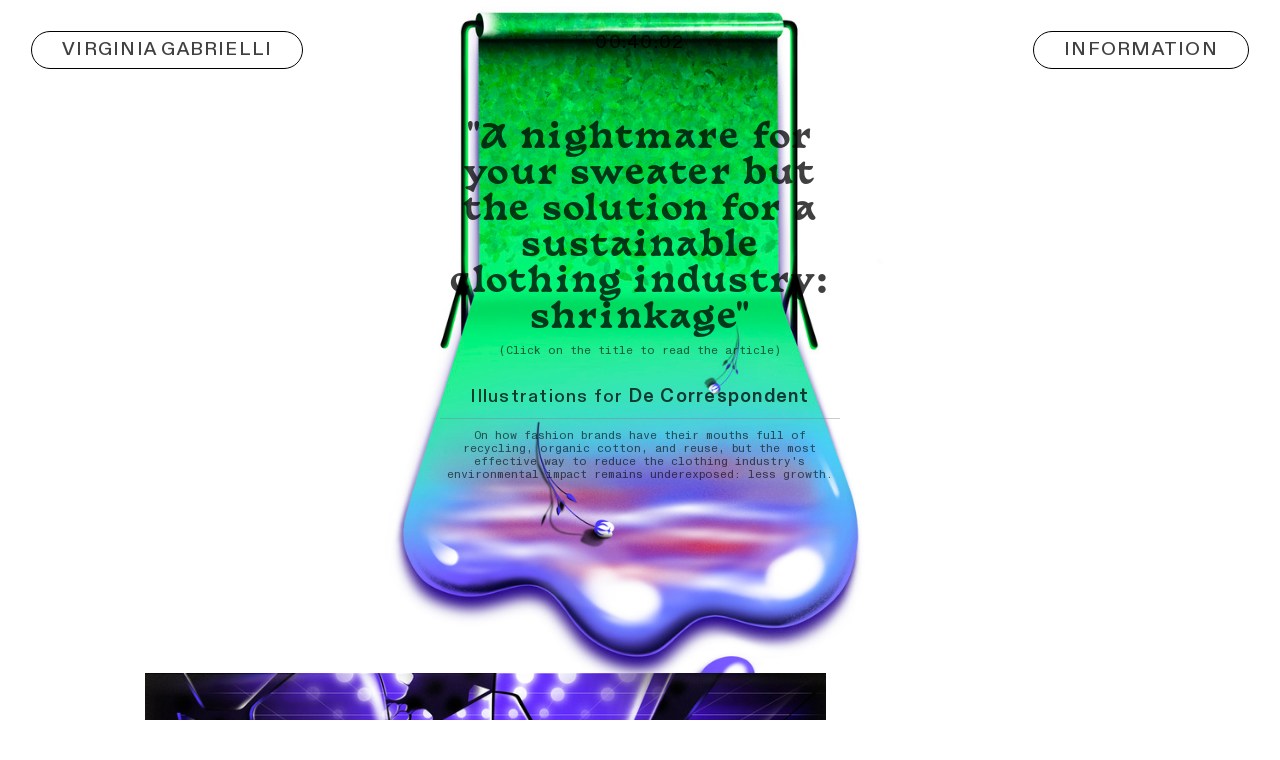

--- FILE ---
content_type: text/html; charset=UTF-8
request_url: https://virginiagabrielli.com/de-correspondent
body_size: 46026
content:
<!DOCTYPE html>
<!-- 

        Running on cargo.site

-->
<html lang="en" data-predefined-style="true" data-css-presets="true" data-css-preset data-typography-preset>
	<head>
<script>
				var __cargo_context__ = 'live';
				var __cargo_js_ver__ = 'c=2806793921';
				var __cargo_maint__ = false;
				
				
			</script>
					<meta http-equiv="X-UA-Compatible" content="IE=edge,chrome=1">
		<meta http-equiv="Content-Type" content="text/html; charset=utf-8">
		<meta name="viewport" content="initial-scale=1.0, maximum-scale=1.0, user-scalable=no">
		
			<meta name="robots" content="index,follow">
		<title>de correspondent — Virginia Gabrielli</title>
		<meta name="description" content="&quot;A nightmare for your sweater but the solution for a sustainable clothing industry: shrinkage&quot; (Click on the title to read the article) Illustrations...">
				<meta name="twitter:card" content="summary_large_image">
		<meta name="twitter:title" content="de correspondent — Virginia Gabrielli">
		<meta name="twitter:description" content="&quot;A nightmare for your sweater but the solution for a sustainable clothing industry: shrinkage&quot; (Click on the title to read the article) Illustrations...">
		<meta name="twitter:image" content="https://freight.cargo.site/w/1200/i/bb83f133e83cc44db1c2563404b444063e640b99ae86e9595c5d11cee7af1952/VG_SPOT-1.jpg">
		<meta property="og:locale" content="en_US">
		<meta property="og:title" content="de correspondent — Virginia Gabrielli">
		<meta property="og:description" content="&quot;A nightmare for your sweater but the solution for a sustainable clothing industry: shrinkage&quot; (Click on the title to read the article) Illustrations...">
		<meta property="og:url" content="https://virginiagabrielli.com/de-correspondent">
		<meta property="og:image" content="https://freight.cargo.site/w/1200/i/bb83f133e83cc44db1c2563404b444063e640b99ae86e9595c5d11cee7af1952/VG_SPOT-1.jpg">
		<meta property="og:type" content="website">

		<link rel="preconnect" href="https://static.cargo.site" crossorigin>
		<link rel="preconnect" href="https://freight.cargo.site" crossorigin>
				<link rel="preconnect" href="https://type.cargo.site" crossorigin>

		<!--<link rel="preload" href="https://static.cargo.site/assets/social/IconFont-Regular-0.9.3.woff2" as="font" type="font/woff" crossorigin>-->

		

		<link href="https://freight.cargo.site/t/original/i/488a8da193f1244f7096c9c5b0f8f00d1fc039990a43d0bf77b8d48a2fe1b151/pointers.ico" rel="shortcut icon">
		<link href="https://virginiagabrielli.com/rss" rel="alternate" type="application/rss+xml" title="Virginia Gabrielli feed">

		<link href="https://virginiagabrielli.com/stylesheet?c=2806793921&1674066074" id="member_stylesheet" rel="stylesheet" type="text/css" />
<style id="">@font-face{font-family:Icons;src:url(https://static.cargo.site/assets/social/IconFont-Regular-0.9.3.woff2);unicode-range:U+E000-E15C,U+F0000,U+FE0E}@font-face{font-family:Icons;src:url(https://static.cargo.site/assets/social/IconFont-Regular-0.9.3.woff2);font-weight:240;unicode-range:U+E000-E15C,U+F0000,U+FE0E}@font-face{font-family:Icons;src:url(https://static.cargo.site/assets/social/IconFont-Regular-0.9.3.woff2);unicode-range:U+E000-E15C,U+F0000,U+FE0E;font-weight:400}@font-face{font-family:Icons;src:url(https://static.cargo.site/assets/social/IconFont-Regular-0.9.3.woff2);unicode-range:U+E000-E15C,U+F0000,U+FE0E;font-weight:600}@font-face{font-family:Icons;src:url(https://static.cargo.site/assets/social/IconFont-Regular-0.9.3.woff2);unicode-range:U+E000-E15C,U+F0000,U+FE0E;font-weight:800}@font-face{font-family:Icons;src:url(https://static.cargo.site/assets/social/IconFont-Regular-0.9.3.woff2);unicode-range:U+E000-E15C,U+F0000,U+FE0E;font-style:italic}@font-face{font-family:Icons;src:url(https://static.cargo.site/assets/social/IconFont-Regular-0.9.3.woff2);unicode-range:U+E000-E15C,U+F0000,U+FE0E;font-weight:200;font-style:italic}@font-face{font-family:Icons;src:url(https://static.cargo.site/assets/social/IconFont-Regular-0.9.3.woff2);unicode-range:U+E000-E15C,U+F0000,U+FE0E;font-weight:400;font-style:italic}@font-face{font-family:Icons;src:url(https://static.cargo.site/assets/social/IconFont-Regular-0.9.3.woff2);unicode-range:U+E000-E15C,U+F0000,U+FE0E;font-weight:600;font-style:italic}@font-face{font-family:Icons;src:url(https://static.cargo.site/assets/social/IconFont-Regular-0.9.3.woff2);unicode-range:U+E000-E15C,U+F0000,U+FE0E;font-weight:800;font-style:italic}body.iconfont-loading,body.iconfont-loading *{color:transparent!important}body{-moz-osx-font-smoothing:grayscale;-webkit-font-smoothing:antialiased;-webkit-text-size-adjust:none}body.no-scroll{overflow:hidden}/*!
 * Content
 */.page{word-wrap:break-word}:focus{outline:0}.pointer-events-none{pointer-events:none}.pointer-events-auto{pointer-events:auto}.pointer-events-none .page_content .audio-player,.pointer-events-none .page_content .shop_product,.pointer-events-none .page_content a,.pointer-events-none .page_content audio,.pointer-events-none .page_content button,.pointer-events-none .page_content details,.pointer-events-none .page_content iframe,.pointer-events-none .page_content img,.pointer-events-none .page_content input,.pointer-events-none .page_content video{pointer-events:auto}.pointer-events-none .page_content *>a,.pointer-events-none .page_content>a{position:relative}s *{text-transform:inherit}#toolset{position:fixed;bottom:10px;right:10px;z-index:8}.mobile #toolset,.template_site_inframe #toolset{display:none}#toolset a{display:block;height:24px;width:24px;margin:0;padding:0;text-decoration:none;background:rgba(0,0,0,.2)}#toolset a:hover{background:rgba(0,0,0,.8)}[data-adminview] #toolset a,[data-adminview] #toolset_admin a{background:rgba(0,0,0,.04);pointer-events:none;cursor:default}#toolset_admin a:active{background:rgba(0,0,0,.7)}#toolset_admin a svg>*{transform:scale(1.1) translate(0,-.5px);transform-origin:50% 50%}#toolset_admin a svg{pointer-events:none;width:100%!important;height:auto!important}#following-container{overflow:auto;-webkit-overflow-scrolling:touch}#following-container iframe{height:100%;width:100%;position:absolute;top:0;left:0;right:0;bottom:0}:root{--following-width:-400px;--following-animation-duration:450ms}@keyframes following-open{0%{transform:translateX(0)}100%{transform:translateX(var(--following-width))}}@keyframes following-open-inverse{0%{transform:translateX(0)}100%{transform:translateX(calc(-1 * var(--following-width)))}}@keyframes following-close{0%{transform:translateX(var(--following-width))}100%{transform:translateX(0)}}@keyframes following-close-inverse{0%{transform:translateX(calc(-1 * var(--following-width)))}100%{transform:translateX(0)}}body.animate-left{animation:following-open var(--following-animation-duration);animation-fill-mode:both;animation-timing-function:cubic-bezier(.24,1,.29,1)}#following-container.animate-left{animation:following-close-inverse var(--following-animation-duration);animation-fill-mode:both;animation-timing-function:cubic-bezier(.24,1,.29,1)}#following-container.animate-left #following-frame{animation:following-close var(--following-animation-duration);animation-fill-mode:both;animation-timing-function:cubic-bezier(.24,1,.29,1)}body.animate-right{animation:following-close var(--following-animation-duration);animation-fill-mode:both;animation-timing-function:cubic-bezier(.24,1,.29,1)}#following-container.animate-right{animation:following-open-inverse var(--following-animation-duration);animation-fill-mode:both;animation-timing-function:cubic-bezier(.24,1,.29,1)}#following-container.animate-right #following-frame{animation:following-open var(--following-animation-duration);animation-fill-mode:both;animation-timing-function:cubic-bezier(.24,1,.29,1)}.slick-slider{position:relative;display:block;-moz-box-sizing:border-box;box-sizing:border-box;-webkit-user-select:none;-moz-user-select:none;-ms-user-select:none;user-select:none;-webkit-touch-callout:none;-khtml-user-select:none;-ms-touch-action:pan-y;touch-action:pan-y;-webkit-tap-highlight-color:transparent}.slick-list{position:relative;display:block;overflow:hidden;margin:0;padding:0}.slick-list:focus{outline:0}.slick-list.dragging{cursor:pointer;cursor:hand}.slick-slider .slick-list,.slick-slider .slick-track{transform:translate3d(0,0,0);will-change:transform}.slick-track{position:relative;top:0;left:0;display:block}.slick-track:after,.slick-track:before{display:table;content:'';width:1px;height:1px;margin-top:-1px;margin-left:-1px}.slick-track:after{clear:both}.slick-loading .slick-track{visibility:hidden}.slick-slide{display:none;float:left;height:100%;min-height:1px}[dir=rtl] .slick-slide{float:right}.content .slick-slide img{display:inline-block}.content .slick-slide img:not(.image-zoom){cursor:pointer}.content .scrub .slick-list,.content .scrub .slick-slide img:not(.image-zoom){cursor:ew-resize}body.slideshow-scrub-dragging *{cursor:ew-resize!important}.content .slick-slide img:not([src]),.content .slick-slide img[src='']{width:100%;height:auto}.slick-slide.slick-loading img{display:none}.slick-slide.dragging img{pointer-events:none}.slick-initialized .slick-slide{display:block}.slick-loading .slick-slide{visibility:hidden}.slick-vertical .slick-slide{display:block;height:auto;border:1px solid transparent}.slick-arrow.slick-hidden{display:none}.slick-arrow{position:absolute;z-index:9;width:0;top:0;height:100%;cursor:pointer;will-change:opacity;-webkit-transition:opacity 333ms cubic-bezier(.4,0,.22,1);transition:opacity 333ms cubic-bezier(.4,0,.22,1)}.slick-arrow.hidden{opacity:0}.slick-arrow svg{position:absolute;width:36px;height:36px;top:0;left:0;right:0;bottom:0;margin:auto;transform:translate(.25px,.25px)}.slick-arrow svg.right-arrow{transform:translate(.25px,.25px) scaleX(-1)}.slick-arrow svg:active{opacity:.75}.slick-arrow svg .arrow-shape{fill:none!important;stroke:#fff;stroke-linecap:square}.slick-arrow svg .arrow-outline{fill:none!important;stroke-width:2.5px;stroke:rgba(0,0,0,.6);stroke-linecap:square}.slick-arrow.slick-next{right:0;text-align:right}.slick-next svg,.wallpaper-navigation .slick-next svg{margin-right:10px}.mobile .slick-next svg{margin-right:10px}.slick-arrow.slick-prev{text-align:left}.slick-prev svg,.wallpaper-navigation .slick-prev svg{margin-left:10px}.mobile .slick-prev svg{margin-left:10px}.loading_animation{display:none;vertical-align:middle;z-index:15;line-height:0;pointer-events:none;border-radius:100%}.loading_animation.hidden{display:none}.loading_animation.pulsing{opacity:0;display:inline-block;animation-delay:.1s;-webkit-animation-delay:.1s;-moz-animation-delay:.1s;animation-duration:12s;animation-iteration-count:infinite;animation:fade-pulse-in .5s ease-in-out;-moz-animation:fade-pulse-in .5s ease-in-out;-webkit-animation:fade-pulse-in .5s ease-in-out;-webkit-animation-fill-mode:forwards;-moz-animation-fill-mode:forwards;animation-fill-mode:forwards}.loading_animation.pulsing.no-delay{animation-delay:0s;-webkit-animation-delay:0s;-moz-animation-delay:0s}.loading_animation div{border-radius:100%}.loading_animation div svg{max-width:100%;height:auto}.loading_animation div,.loading_animation div svg{width:20px;height:20px}.loading_animation.full-width svg{width:100%;height:auto}.loading_animation.full-width.big svg{width:100px;height:100px}.loading_animation div svg>*{fill:#ccc}.loading_animation div{-webkit-animation:spin-loading 12s ease-out;-webkit-animation-iteration-count:infinite;-moz-animation:spin-loading 12s ease-out;-moz-animation-iteration-count:infinite;animation:spin-loading 12s ease-out;animation-iteration-count:infinite}.loading_animation.hidden{display:none}[data-backdrop] .loading_animation{position:absolute;top:15px;left:15px;z-index:99}.loading_animation.position-absolute.middle{top:calc(50% - 10px);left:calc(50% - 10px)}.loading_animation.position-absolute.topleft{top:0;left:0}.loading_animation.position-absolute.middleright{top:calc(50% - 10px);right:1rem}.loading_animation.position-absolute.middleleft{top:calc(50% - 10px);left:1rem}.loading_animation.gray div svg>*{fill:#999}.loading_animation.gray-dark div svg>*{fill:#666}.loading_animation.gray-darker div svg>*{fill:#555}.loading_animation.gray-light div svg>*{fill:#ccc}.loading_animation.white div svg>*{fill:rgba(255,255,255,.85)}.loading_animation.blue div svg>*{fill:#698fff}.loading_animation.inline{display:inline-block;margin-bottom:.5ex}.loading_animation.inline.left{margin-right:.5ex}@-webkit-keyframes fade-pulse-in{0%{opacity:0}50%{opacity:.5}100%{opacity:1}}@-moz-keyframes fade-pulse-in{0%{opacity:0}50%{opacity:.5}100%{opacity:1}}@keyframes fade-pulse-in{0%{opacity:0}50%{opacity:.5}100%{opacity:1}}@-webkit-keyframes pulsate{0%{opacity:1}50%{opacity:0}100%{opacity:1}}@-moz-keyframes pulsate{0%{opacity:1}50%{opacity:0}100%{opacity:1}}@keyframes pulsate{0%{opacity:1}50%{opacity:0}100%{opacity:1}}@-webkit-keyframes spin-loading{0%{transform:rotate(0)}9%{transform:rotate(1050deg)}18%{transform:rotate(-1090deg)}20%{transform:rotate(-1080deg)}23%{transform:rotate(-1080deg)}28%{transform:rotate(-1095deg)}29%{transform:rotate(-1065deg)}34%{transform:rotate(-1080deg)}35%{transform:rotate(-1050deg)}40%{transform:rotate(-1065deg)}41%{transform:rotate(-1035deg)}44%{transform:rotate(-1035deg)}47%{transform:rotate(-2160deg)}50%{transform:rotate(-2160deg)}56%{transform:rotate(45deg)}60%{transform:rotate(45deg)}80%{transform:rotate(6120deg)}100%{transform:rotate(0)}}@keyframes spin-loading{0%{transform:rotate(0)}9%{transform:rotate(1050deg)}18%{transform:rotate(-1090deg)}20%{transform:rotate(-1080deg)}23%{transform:rotate(-1080deg)}28%{transform:rotate(-1095deg)}29%{transform:rotate(-1065deg)}34%{transform:rotate(-1080deg)}35%{transform:rotate(-1050deg)}40%{transform:rotate(-1065deg)}41%{transform:rotate(-1035deg)}44%{transform:rotate(-1035deg)}47%{transform:rotate(-2160deg)}50%{transform:rotate(-2160deg)}56%{transform:rotate(45deg)}60%{transform:rotate(45deg)}80%{transform:rotate(6120deg)}100%{transform:rotate(0)}}[grid-row]{align-items:flex-start;box-sizing:border-box;display:-webkit-box;display:-webkit-flex;display:-ms-flexbox;display:flex;-webkit-flex-wrap:wrap;-ms-flex-wrap:wrap;flex-wrap:wrap}[grid-col]{box-sizing:border-box}[grid-row] [grid-col].empty:after{content:"\0000A0";cursor:text}body.mobile[data-adminview=content-editproject] [grid-row] [grid-col].empty:after{display:none}[grid-col=auto]{-webkit-box-flex:1;-webkit-flex:1;-ms-flex:1;flex:1}[grid-col=x12]{width:100%}[grid-col=x11]{width:50%}[grid-col=x10]{width:33.33%}[grid-col=x9]{width:25%}[grid-col=x8]{width:20%}[grid-col=x7]{width:16.666666667%}[grid-col=x6]{width:14.285714286%}[grid-col=x5]{width:12.5%}[grid-col=x4]{width:11.111111111%}[grid-col=x3]{width:10%}[grid-col=x2]{width:9.090909091%}[grid-col=x1]{width:8.333333333%}[grid-col="1"]{width:8.33333%}[grid-col="2"]{width:16.66667%}[grid-col="3"]{width:25%}[grid-col="4"]{width:33.33333%}[grid-col="5"]{width:41.66667%}[grid-col="6"]{width:50%}[grid-col="7"]{width:58.33333%}[grid-col="8"]{width:66.66667%}[grid-col="9"]{width:75%}[grid-col="10"]{width:83.33333%}[grid-col="11"]{width:91.66667%}[grid-col="12"]{width:100%}body.mobile [grid-responsive] [grid-col]{width:100%;-webkit-box-flex:none;-webkit-flex:none;-ms-flex:none;flex:none}[data-ce-host=true][contenteditable=true] [grid-pad]{pointer-events:none}[data-ce-host=true][contenteditable=true] [grid-pad]>*{pointer-events:auto}[grid-pad="0"]{padding:0}[grid-pad="0.25"]{padding:.125rem}[grid-pad="0.5"]{padding:.25rem}[grid-pad="0.75"]{padding:.375rem}[grid-pad="1"]{padding:.5rem}[grid-pad="1.25"]{padding:.625rem}[grid-pad="1.5"]{padding:.75rem}[grid-pad="1.75"]{padding:.875rem}[grid-pad="2"]{padding:1rem}[grid-pad="2.5"]{padding:1.25rem}[grid-pad="3"]{padding:1.5rem}[grid-pad="3.5"]{padding:1.75rem}[grid-pad="4"]{padding:2rem}[grid-pad="5"]{padding:2.5rem}[grid-pad="6"]{padding:3rem}[grid-pad="7"]{padding:3.5rem}[grid-pad="8"]{padding:4rem}[grid-pad="9"]{padding:4.5rem}[grid-pad="10"]{padding:5rem}[grid-gutter="0"]{margin:0}[grid-gutter="0.5"]{margin:-.25rem}[grid-gutter="1"]{margin:-.5rem}[grid-gutter="1.5"]{margin:-.75rem}[grid-gutter="2"]{margin:-1rem}[grid-gutter="2.5"]{margin:-1.25rem}[grid-gutter="3"]{margin:-1.5rem}[grid-gutter="3.5"]{margin:-1.75rem}[grid-gutter="4"]{margin:-2rem}[grid-gutter="5"]{margin:-2.5rem}[grid-gutter="6"]{margin:-3rem}[grid-gutter="7"]{margin:-3.5rem}[grid-gutter="8"]{margin:-4rem}[grid-gutter="10"]{margin:-5rem}[grid-gutter="12"]{margin:-6rem}[grid-gutter="14"]{margin:-7rem}[grid-gutter="16"]{margin:-8rem}[grid-gutter="18"]{margin:-9rem}[grid-gutter="20"]{margin:-10rem}small{max-width:100%;text-decoration:inherit}img:not([src]),img[src='']{outline:1px solid rgba(177,177,177,.4);outline-offset:-1px;content:url([data-uri])}img.image-zoom{cursor:-webkit-zoom-in;cursor:-moz-zoom-in;cursor:zoom-in}#imprimatur{color:#333;font-size:10px;font-family:-apple-system,BlinkMacSystemFont,"Segoe UI",Roboto,Oxygen,Ubuntu,Cantarell,"Open Sans","Helvetica Neue",sans-serif,"Sans Serif",Icons;/*!System*/position:fixed;opacity:.3;right:-28px;bottom:160px;transform:rotate(270deg);-ms-transform:rotate(270deg);-webkit-transform:rotate(270deg);z-index:8;text-transform:uppercase;color:#999;opacity:.5;padding-bottom:2px;text-decoration:none}.mobile #imprimatur{display:none}bodycopy cargo-link a{font-family:-apple-system,BlinkMacSystemFont,"Segoe UI",Roboto,Oxygen,Ubuntu,Cantarell,"Open Sans","Helvetica Neue",sans-serif,"Sans Serif",Icons;/*!System*/font-size:12px;font-style:normal;font-weight:400;transform:rotate(270deg);text-decoration:none;position:fixed!important;right:-27px;bottom:100px;text-decoration:none;letter-spacing:normal;background:0 0;border:0;border-bottom:0;outline:0}/*! PhotoSwipe Default UI CSS by Dmitry Semenov | photoswipe.com | MIT license */.pswp--has_mouse .pswp__button--arrow--left,.pswp--has_mouse .pswp__button--arrow--right,.pswp__ui{visibility:visible}.pswp--minimal--dark .pswp__top-bar,.pswp__button{background:0 0}.pswp,.pswp__bg,.pswp__container,.pswp__img--placeholder,.pswp__zoom-wrap,.quick-view-navigation{-webkit-backface-visibility:hidden}.pswp__button{cursor:pointer;opacity:1;-webkit-appearance:none;transition:opacity .2s;-webkit-box-shadow:none;box-shadow:none}.pswp__button-close>svg{top:10px;right:10px;margin-left:auto}.pswp--touch .quick-view-navigation{display:none}.pswp__ui{-webkit-font-smoothing:auto;opacity:1;z-index:1550}.quick-view-navigation{will-change:opacity;-webkit-transition:opacity 333ms cubic-bezier(.4,0,.22,1);transition:opacity 333ms cubic-bezier(.4,0,.22,1)}.quick-view-navigation .pswp__group .pswp__button{pointer-events:auto}.pswp__button>svg{position:absolute;width:36px;height:36px}.quick-view-navigation .pswp__group:active svg{opacity:.75}.pswp__button svg .shape-shape{fill:#fff}.pswp__button svg .shape-outline{fill:#000}.pswp__button-prev>svg{top:0;bottom:0;left:10px;margin:auto}.pswp__button-next>svg{top:0;bottom:0;right:10px;margin:auto}.quick-view-navigation .pswp__group .pswp__button-prev{position:absolute;left:0;top:0;width:0;height:100%}.quick-view-navigation .pswp__group .pswp__button-next{position:absolute;right:0;top:0;width:0;height:100%}.quick-view-navigation .close-button,.quick-view-navigation .left-arrow,.quick-view-navigation .right-arrow{transform:translate(.25px,.25px)}.quick-view-navigation .right-arrow{transform:translate(.25px,.25px) scaleX(-1)}.pswp__button svg .shape-outline{fill:transparent!important;stroke:#000;stroke-width:2.5px;stroke-linecap:square}.pswp__button svg .shape-shape{fill:transparent!important;stroke:#fff;stroke-width:1.5px;stroke-linecap:square}.pswp__bg,.pswp__scroll-wrap,.pswp__zoom-wrap{width:100%;position:absolute}.quick-view-navigation .pswp__group .pswp__button-close{margin:0}.pswp__container,.pswp__item,.pswp__zoom-wrap{right:0;bottom:0;top:0;position:absolute;left:0}.pswp__ui--hidden .pswp__button{opacity:.001}.pswp__ui--hidden .pswp__button,.pswp__ui--hidden .pswp__button *{pointer-events:none}.pswp .pswp__ui.pswp__ui--displaynone{display:none}.pswp__element--disabled{display:none!important}/*! PhotoSwipe main CSS by Dmitry Semenov | photoswipe.com | MIT license */.pswp{position:fixed;display:none;height:100%;width:100%;top:0;left:0;right:0;bottom:0;margin:auto;-ms-touch-action:none;touch-action:none;z-index:9999999;-webkit-text-size-adjust:100%;line-height:initial;letter-spacing:initial;outline:0}.pswp img{max-width:none}.pswp--zoom-disabled .pswp__img{cursor:default!important}.pswp--animate_opacity{opacity:.001;will-change:opacity;-webkit-transition:opacity 333ms cubic-bezier(.4,0,.22,1);transition:opacity 333ms cubic-bezier(.4,0,.22,1)}.pswp--open{display:block}.pswp--zoom-allowed .pswp__img{cursor:-webkit-zoom-in;cursor:-moz-zoom-in;cursor:zoom-in}.pswp--zoomed-in .pswp__img{cursor:-webkit-grab;cursor:-moz-grab;cursor:grab}.pswp--dragging .pswp__img{cursor:-webkit-grabbing;cursor:-moz-grabbing;cursor:grabbing}.pswp__bg{left:0;top:0;height:100%;opacity:0;transform:translateZ(0);will-change:opacity}.pswp__scroll-wrap{left:0;top:0;height:100%}.pswp__container,.pswp__zoom-wrap{-ms-touch-action:none;touch-action:none}.pswp__container,.pswp__img{-webkit-user-select:none;-moz-user-select:none;-ms-user-select:none;user-select:none;-webkit-tap-highlight-color:transparent;-webkit-touch-callout:none}.pswp__zoom-wrap{-webkit-transform-origin:left top;-ms-transform-origin:left top;transform-origin:left top;-webkit-transition:-webkit-transform 222ms cubic-bezier(.4,0,.22,1);transition:transform 222ms cubic-bezier(.4,0,.22,1)}.pswp__bg{-webkit-transition:opacity 222ms cubic-bezier(.4,0,.22,1);transition:opacity 222ms cubic-bezier(.4,0,.22,1)}.pswp--animated-in .pswp__bg,.pswp--animated-in .pswp__zoom-wrap{-webkit-transition:none;transition:none}.pswp--hide-overflow .pswp__scroll-wrap,.pswp--hide-overflow.pswp{overflow:hidden}.pswp__img{position:absolute;width:auto;height:auto;top:0;left:0}.pswp__img--placeholder--blank{background:#222}.pswp--ie .pswp__img{width:100%!important;height:auto!important;left:0;top:0}.pswp__ui--idle{opacity:0}.pswp__error-msg{position:absolute;left:0;top:50%;width:100%;text-align:center;font-size:14px;line-height:16px;margin-top:-8px;color:#ccc}.pswp__error-msg a{color:#ccc;text-decoration:underline}.pswp__error-msg{font-family:-apple-system,BlinkMacSystemFont,"Segoe UI",Roboto,Oxygen,Ubuntu,Cantarell,"Open Sans","Helvetica Neue",sans-serif}.quick-view.mouse-down .iframe-item{pointer-events:none!important}.quick-view-caption-positioner{pointer-events:none;width:100%;height:100%}.quick-view-caption-wrapper{margin:auto;position:absolute;bottom:0;left:0;right:0}.quick-view-horizontal-align-left .quick-view-caption-wrapper{margin-left:0}.quick-view-horizontal-align-right .quick-view-caption-wrapper{margin-right:0}[data-quick-view-caption]{transition:.1s opacity ease-in-out;position:absolute;bottom:0;left:0;right:0}.quick-view-horizontal-align-left [data-quick-view-caption]{text-align:left}.quick-view-horizontal-align-right [data-quick-view-caption]{text-align:right}.quick-view-caption{transition:.1s opacity ease-in-out}.quick-view-caption>*{display:inline-block}.quick-view-caption *{pointer-events:auto}.quick-view-caption.hidden{opacity:0}.shop_product .dropdown_wrapper{flex:0 0 100%;position:relative}.shop_product select{appearance:none;-moz-appearance:none;-webkit-appearance:none;outline:0;-webkit-font-smoothing:antialiased;-moz-osx-font-smoothing:grayscale;cursor:pointer;border-radius:0;white-space:nowrap;overflow:hidden!important;text-overflow:ellipsis}.shop_product select.dropdown::-ms-expand{display:none}.shop_product a{cursor:pointer;border-bottom:none;text-decoration:none}.shop_product a.out-of-stock{pointer-events:none}body.audio-player-dragging *{cursor:ew-resize!important}.audio-player{display:inline-flex;flex:1 0 calc(100% - 2px);width:calc(100% - 2px)}.audio-player .button{height:100%;flex:0 0 3.3rem;display:flex}.audio-player .separator{left:3.3rem;height:100%}.audio-player .buffer{width:0%;height:100%;transition:left .3s linear,width .3s linear}.audio-player.seeking .buffer{transition:left 0s,width 0s}.audio-player.seeking{user-select:none;-webkit-user-select:none;cursor:ew-resize}.audio-player.seeking *{user-select:none;-webkit-user-select:none;cursor:ew-resize}.audio-player .bar{overflow:hidden;display:flex;justify-content:space-between;align-content:center;flex-grow:1}.audio-player .progress{width:0%;height:100%;transition:width .3s linear}.audio-player.seeking .progress{transition:width 0s}.audio-player .pause,.audio-player .play{cursor:pointer;height:100%}.audio-player .note-icon{margin:auto 0;order:2;flex:0 1 auto}.audio-player .title{white-space:nowrap;overflow:hidden;text-overflow:ellipsis;pointer-events:none;user-select:none;padding:.5rem 0 .5rem 1rem;margin:auto auto auto 0;flex:0 3 auto;min-width:0;width:100%}.audio-player .total-time{flex:0 1 auto;margin:auto 0}.audio-player .current-time,.audio-player .play-text{flex:0 1 auto;margin:auto 0}.audio-player .stream-anim{user-select:none;margin:auto auto auto 0}.audio-player .stream-anim span{display:inline-block}.audio-player .buffer,.audio-player .current-time,.audio-player .note-svg,.audio-player .play-text,.audio-player .separator,.audio-player .total-time{user-select:none;pointer-events:none}.audio-player .buffer,.audio-player .play-text,.audio-player .progress{position:absolute}.audio-player,.audio-player .bar,.audio-player .button,.audio-player .current-time,.audio-player .note-icon,.audio-player .pause,.audio-player .play,.audio-player .total-time{position:relative}body.mobile .audio-player,body.mobile .audio-player *{-webkit-touch-callout:none}#standalone-admin-frame{border:0;width:400px;position:absolute;right:0;top:0;height:100vh;z-index:99}body[standalone-admin=true] #standalone-admin-frame{transform:translate(0,0)}body[standalone-admin=true] .main_container{width:calc(100% - 400px)}body[standalone-admin=false] #standalone-admin-frame{transform:translate(100%,0)}body[standalone-admin=false] .main_container{width:100%}.toggle_standaloneAdmin{position:fixed;top:0;right:400px;height:40px;width:40px;z-index:999;cursor:pointer;background-color:rgba(0,0,0,.4)}.toggle_standaloneAdmin:active{opacity:.7}body[standalone-admin=false] .toggle_standaloneAdmin{right:0}.toggle_standaloneAdmin *{color:#fff;fill:#fff}.toggle_standaloneAdmin svg{padding:6px;width:100%;height:100%;opacity:.85}body[standalone-admin=false] .toggle_standaloneAdmin #close,body[standalone-admin=true] .toggle_standaloneAdmin #backdropsettings{display:none}.toggle_standaloneAdmin>div{width:100%;height:100%}#admin_toggle_button{position:fixed;top:50%;transform:translate(0,-50%);right:400px;height:36px;width:12px;z-index:999;cursor:pointer;background-color:rgba(0,0,0,.09);padding-left:2px;margin-right:5px}#admin_toggle_button .bar{content:'';background:rgba(0,0,0,.09);position:fixed;width:5px;bottom:0;top:0;z-index:10}#admin_toggle_button:active{background:rgba(0,0,0,.065)}#admin_toggle_button *{color:#fff;fill:#fff}#admin_toggle_button svg{padding:0;width:16px;height:36px;margin-left:1px;opacity:1}#admin_toggle_button svg *{fill:#fff;opacity:1}#admin_toggle_button[data-state=closed] .toggle_admin_close{display:none}#admin_toggle_button[data-state=closed],#admin_toggle_button[data-state=closed] .toggle_admin_open{width:20px;cursor:pointer;margin:0}#admin_toggle_button[data-state=closed] svg{margin-left:2px}#admin_toggle_button[data-state=open] .toggle_admin_open{display:none}select,select *{text-rendering:auto!important}b b{font-weight:inherit}*{-webkit-box-sizing:border-box;-moz-box-sizing:border-box;box-sizing:border-box}customhtml>*{position:relative;z-index:10}body,html{min-height:100vh;margin:0;padding:0}html{touch-action:manipulation;position:relative;background-color:#fff}.main_container{min-height:100vh;width:100%;overflow:hidden}.container{display:-webkit-box;display:-webkit-flex;display:-moz-box;display:-ms-flexbox;display:flex;-webkit-flex-wrap:wrap;-moz-flex-wrap:wrap;-ms-flex-wrap:wrap;flex-wrap:wrap;max-width:100%;width:100%;overflow:visible}.container{align-items:flex-start;-webkit-align-items:flex-start}.page{z-index:2}.page ul li>text-limit{display:block}.content,.content_container,.pinned{-webkit-flex:1 0 auto;-moz-flex:1 0 auto;-ms-flex:1 0 auto;flex:1 0 auto;max-width:100%}.content_container{width:100%}.content_container.full_height{min-height:100vh}.page_background{position:absolute;top:0;left:0;width:100%;height:100%}.page_container{position:relative;overflow:visible;width:100%}.backdrop{position:absolute;top:0;z-index:1;width:100%;height:100%;max-height:100vh}.backdrop>div{position:absolute;top:0;left:0;width:100%;height:100%;-webkit-backface-visibility:hidden;backface-visibility:hidden;transform:translate3d(0,0,0);contain:strict}[data-backdrop].backdrop>div[data-overflowing]{max-height:100vh;position:absolute;top:0;left:0}body.mobile [split-responsive]{display:flex;flex-direction:column}body.mobile [split-responsive] .container{width:100%;order:2}body.mobile [split-responsive] .backdrop{position:relative;height:50vh;width:100%;order:1}body.mobile [split-responsive] [data-auxiliary].backdrop{position:absolute;height:50vh;width:100%;order:1}.page{position:relative;z-index:2}img[data-align=left]{float:left}img[data-align=right]{float:right}[data-rotation]{transform-origin:center center}.content .page_content:not([contenteditable=true]) [data-draggable]{pointer-events:auto!important;backface-visibility:hidden}.preserve-3d{-moz-transform-style:preserve-3d;transform-style:preserve-3d}.content .page_content:not([contenteditable=true]) [data-draggable] iframe{pointer-events:none!important}.dragging-active iframe{pointer-events:none!important}.content .page_content:not([contenteditable=true]) [data-draggable]:active{opacity:1}.content .scroll-transition-fade{transition:transform 1s ease-in-out,opacity .8s ease-in-out}.content .scroll-transition-fade.below-viewport{opacity:0;transform:translateY(40px)}.mobile.full_width .page_container:not([split-layout]) .container_width{width:100%}[data-view=pinned_bottom] .bottom_pin_invisibility{visibility:hidden}.pinned{position:relative;width:100%}.pinned .page_container.accommodate:not(.fixed):not(.overlay){z-index:2}.pinned .page_container.overlay{position:absolute;z-index:4}.pinned .page_container.overlay.fixed{position:fixed}.pinned .page_container.overlay.fixed .page{max-height:100vh;-webkit-overflow-scrolling:touch}.pinned .page_container.overlay.fixed .page.allow-scroll{overflow-y:auto;overflow-x:hidden}.pinned .page_container.overlay.fixed .page.allow-scroll{align-items:flex-start;-webkit-align-items:flex-start}.pinned .page_container .page.allow-scroll::-webkit-scrollbar{width:0;background:0 0;display:none}.pinned.pinned_top .page_container.overlay{left:0;top:0}.pinned.pinned_bottom .page_container.overlay{left:0;bottom:0}div[data-container=set]:empty{margin-top:1px}.thumbnails{position:relative;z-index:1}[thumbnails=grid]{align-items:baseline}[thumbnails=justify] .thumbnail{box-sizing:content-box}[thumbnails][data-padding-zero] .thumbnail{margin-bottom:-1px}[thumbnails=montessori] .thumbnail{pointer-events:auto;position:absolute}[thumbnails] .thumbnail>a{display:block;text-decoration:none}[thumbnails=montessori]{height:0}[thumbnails][data-resizing],[thumbnails][data-resizing] *{cursor:nwse-resize}[thumbnails] .thumbnail .resize-handle{cursor:nwse-resize;width:26px;height:26px;padding:5px;position:absolute;opacity:.75;right:-1px;bottom:-1px;z-index:100}[thumbnails][data-resizing] .resize-handle{display:none}[thumbnails] .thumbnail .resize-handle svg{position:absolute;top:0;left:0}[thumbnails] .thumbnail .resize-handle:hover{opacity:1}[data-can-move].thumbnail .resize-handle svg .resize_path_outline{fill:#fff}[data-can-move].thumbnail .resize-handle svg .resize_path{fill:#000}[thumbnails=montessori] .thumbnail_sizer{height:0;width:100%;position:relative;padding-bottom:100%;pointer-events:none}[thumbnails] .thumbnail img{display:block;min-height:3px;margin-bottom:0}[thumbnails] .thumbnail img:not([src]),img[src=""]{margin:0!important;width:100%;min-height:3px;height:100%!important;position:absolute}[aspect-ratio="1x1"].thumb_image{height:0;padding-bottom:100%;overflow:hidden}[aspect-ratio="4x3"].thumb_image{height:0;padding-bottom:75%;overflow:hidden}[aspect-ratio="16x9"].thumb_image{height:0;padding-bottom:56.25%;overflow:hidden}[thumbnails] .thumb_image{width:100%;position:relative}[thumbnails][thumbnail-vertical-align=top]{align-items:flex-start}[thumbnails][thumbnail-vertical-align=middle]{align-items:center}[thumbnails][thumbnail-vertical-align=bottom]{align-items:baseline}[thumbnails][thumbnail-horizontal-align=left]{justify-content:flex-start}[thumbnails][thumbnail-horizontal-align=middle]{justify-content:center}[thumbnails][thumbnail-horizontal-align=right]{justify-content:flex-end}.thumb_image.default_image>svg{position:absolute;top:0;left:0;bottom:0;right:0;width:100%;height:100%}.thumb_image.default_image{outline:1px solid #ccc;outline-offset:-1px;position:relative}.mobile.full_width [data-view=Thumbnail] .thumbnails_width{width:100%}.content [data-draggable] a:active,.content [data-draggable] img:active{opacity:initial}.content .draggable-dragging{opacity:initial}[data-draggable].draggable_visible{visibility:visible}[data-draggable].draggable_hidden{visibility:hidden}.gallery_card [data-draggable],.marquee [data-draggable]{visibility:inherit}[data-draggable]{visibility:visible;background-color:rgba(0,0,0,.003)}#site_menu_panel_container .image-gallery:not(.initialized){height:0;padding-bottom:100%;min-height:initial}.image-gallery:not(.initialized){min-height:100vh;visibility:hidden;width:100%}.image-gallery .gallery_card img{display:block;width:100%;height:auto}.image-gallery .gallery_card{transform-origin:center}.image-gallery .gallery_card.dragging{opacity:.1;transform:initial!important}.image-gallery:not([image-gallery=slideshow]) .gallery_card iframe:only-child,.image-gallery:not([image-gallery=slideshow]) .gallery_card video:only-child{width:100%;height:100%;top:0;left:0;position:absolute}.image-gallery[image-gallery=slideshow] .gallery_card video[muted][autoplay]:not([controls]),.image-gallery[image-gallery=slideshow] .gallery_card video[muted][data-autoplay]:not([controls]){pointer-events:none}.image-gallery [image-gallery-pad="0"] video:only-child{object-fit:cover;height:calc(100% + 1px)}div.image-gallery>a,div.image-gallery>iframe,div.image-gallery>img,div.image-gallery>video{display:none}[image-gallery-row]{align-items:flex-start;box-sizing:border-box;display:-webkit-box;display:-webkit-flex;display:-ms-flexbox;display:flex;-webkit-flex-wrap:wrap;-ms-flex-wrap:wrap;flex-wrap:wrap}.image-gallery .gallery_card_image{width:100%;position:relative}[data-predefined-style=true] .image-gallery a.gallery_card{display:block;border:none}[image-gallery-col]{box-sizing:border-box}[image-gallery-col=x12]{width:100%}[image-gallery-col=x11]{width:50%}[image-gallery-col=x10]{width:33.33%}[image-gallery-col=x9]{width:25%}[image-gallery-col=x8]{width:20%}[image-gallery-col=x7]{width:16.666666667%}[image-gallery-col=x6]{width:14.285714286%}[image-gallery-col=x5]{width:12.5%}[image-gallery-col=x4]{width:11.111111111%}[image-gallery-col=x3]{width:10%}[image-gallery-col=x2]{width:9.090909091%}[image-gallery-col=x1]{width:8.333333333%}.content .page_content [image-gallery-pad].image-gallery{pointer-events:none}.content .page_content [image-gallery-pad].image-gallery .gallery_card_image>*,.content .page_content [image-gallery-pad].image-gallery .gallery_image_caption{pointer-events:auto}.content .page_content [image-gallery-pad="0"]{padding:0}.content .page_content [image-gallery-pad="0.25"]{padding:.125rem}.content .page_content [image-gallery-pad="0.5"]{padding:.25rem}.content .page_content [image-gallery-pad="0.75"]{padding:.375rem}.content .page_content [image-gallery-pad="1"]{padding:.5rem}.content .page_content [image-gallery-pad="1.25"]{padding:.625rem}.content .page_content [image-gallery-pad="1.5"]{padding:.75rem}.content .page_content [image-gallery-pad="1.75"]{padding:.875rem}.content .page_content [image-gallery-pad="2"]{padding:1rem}.content .page_content [image-gallery-pad="2.5"]{padding:1.25rem}.content .page_content [image-gallery-pad="3"]{padding:1.5rem}.content .page_content [image-gallery-pad="3.5"]{padding:1.75rem}.content .page_content [image-gallery-pad="4"]{padding:2rem}.content .page_content [image-gallery-pad="5"]{padding:2.5rem}.content .page_content [image-gallery-pad="6"]{padding:3rem}.content .page_content [image-gallery-pad="7"]{padding:3.5rem}.content .page_content [image-gallery-pad="8"]{padding:4rem}.content .page_content [image-gallery-pad="9"]{padding:4.5rem}.content .page_content [image-gallery-pad="10"]{padding:5rem}.content .page_content [image-gallery-gutter="0"]{margin:0}.content .page_content [image-gallery-gutter="0.5"]{margin:-.25rem}.content .page_content [image-gallery-gutter="1"]{margin:-.5rem}.content .page_content [image-gallery-gutter="1.5"]{margin:-.75rem}.content .page_content [image-gallery-gutter="2"]{margin:-1rem}.content .page_content [image-gallery-gutter="2.5"]{margin:-1.25rem}.content .page_content [image-gallery-gutter="3"]{margin:-1.5rem}.content .page_content [image-gallery-gutter="3.5"]{margin:-1.75rem}.content .page_content [image-gallery-gutter="4"]{margin:-2rem}.content .page_content [image-gallery-gutter="5"]{margin:-2.5rem}.content .page_content [image-gallery-gutter="6"]{margin:-3rem}.content .page_content [image-gallery-gutter="7"]{margin:-3.5rem}.content .page_content [image-gallery-gutter="8"]{margin:-4rem}.content .page_content [image-gallery-gutter="10"]{margin:-5rem}.content .page_content [image-gallery-gutter="12"]{margin:-6rem}.content .page_content [image-gallery-gutter="14"]{margin:-7rem}.content .page_content [image-gallery-gutter="16"]{margin:-8rem}.content .page_content [image-gallery-gutter="18"]{margin:-9rem}.content .page_content [image-gallery-gutter="20"]{margin:-10rem}[image-gallery=slideshow]:not(.initialized)>*{min-height:1px;opacity:0;min-width:100%}[image-gallery=slideshow][data-constrained-by=height] [image-gallery-vertical-align].slick-track{align-items:flex-start}[image-gallery=slideshow] img.image-zoom:active{opacity:initial}[image-gallery=slideshow].slick-initialized .gallery_card{pointer-events:none}[image-gallery=slideshow].slick-initialized .gallery_card.slick-current{pointer-events:auto}[image-gallery=slideshow] .gallery_card:not(.has_caption){line-height:0}.content .page_content [image-gallery=slideshow].image-gallery>*{pointer-events:auto}.content [image-gallery=slideshow].image-gallery.slick-initialized .gallery_card{overflow:hidden;margin:0;display:flex;flex-flow:row wrap;flex-shrink:0}.content [image-gallery=slideshow].image-gallery.slick-initialized .gallery_card.slick-current{overflow:visible}[image-gallery=slideshow] .gallery_image_caption{opacity:1;transition:opacity .3s;-webkit-transition:opacity .3s;width:100%;margin-left:auto;margin-right:auto;clear:both}[image-gallery-horizontal-align=left] .gallery_image_caption{text-align:left}[image-gallery-horizontal-align=middle] .gallery_image_caption{text-align:center}[image-gallery-horizontal-align=right] .gallery_image_caption{text-align:right}[image-gallery=slideshow][data-slideshow-in-transition] .gallery_image_caption{opacity:0;transition:opacity .3s;-webkit-transition:opacity .3s}[image-gallery=slideshow] .gallery_card_image{width:initial;margin:0;display:inline-block}[image-gallery=slideshow] .gallery_card img{margin:0;display:block}[image-gallery=slideshow][data-exploded]{align-items:flex-start;box-sizing:border-box;display:-webkit-box;display:-webkit-flex;display:-ms-flexbox;display:flex;-webkit-flex-wrap:wrap;-ms-flex-wrap:wrap;flex-wrap:wrap;justify-content:flex-start;align-content:flex-start}[image-gallery=slideshow][data-exploded] .gallery_card{padding:1rem;width:16.666%}[image-gallery=slideshow][data-exploded] .gallery_card_image{height:0;display:block;width:100%}[image-gallery=grid]{align-items:baseline}[image-gallery=grid] .gallery_card.has_caption .gallery_card_image{display:block}[image-gallery=grid] [image-gallery-pad="0"].gallery_card{margin-bottom:-1px}[image-gallery=grid] .gallery_card img{margin:0}[image-gallery=columns] .gallery_card img{margin:0}[image-gallery=justify]{align-items:flex-start}[image-gallery=justify] .gallery_card img{margin:0}[image-gallery=montessori][image-gallery-row]{display:block}[image-gallery=montessori] a.gallery_card,[image-gallery=montessori] div.gallery_card{position:absolute;pointer-events:auto}[image-gallery=montessori][data-can-move] .gallery_card,[image-gallery=montessori][data-can-move] .gallery_card .gallery_card_image,[image-gallery=montessori][data-can-move] .gallery_card .gallery_card_image>*{cursor:move}[image-gallery=montessori]{position:relative;height:0}[image-gallery=freeform] .gallery_card{position:relative}[image-gallery=freeform] [image-gallery-pad="0"].gallery_card{margin-bottom:-1px}[image-gallery-vertical-align]{display:flex;flex-flow:row wrap}[image-gallery-vertical-align].slick-track{display:flex;flex-flow:row nowrap}.image-gallery .slick-list{margin-bottom:-.3px}[image-gallery-vertical-align=top]{align-content:flex-start;align-items:flex-start}[image-gallery-vertical-align=middle]{align-items:center;align-content:center}[image-gallery-vertical-align=bottom]{align-content:flex-end;align-items:flex-end}[image-gallery-horizontal-align=left]{justify-content:flex-start}[image-gallery-horizontal-align=middle]{justify-content:center}[image-gallery-horizontal-align=right]{justify-content:flex-end}.image-gallery[data-resizing],.image-gallery[data-resizing] *{cursor:nwse-resize!important}.image-gallery .gallery_card .resize-handle,.image-gallery .gallery_card .resize-handle *{cursor:nwse-resize!important}.image-gallery .gallery_card .resize-handle{width:26px;height:26px;padding:5px;position:absolute;opacity:.75;right:-1px;bottom:-1px;z-index:10}.image-gallery[data-resizing] .resize-handle{display:none}.image-gallery .gallery_card .resize-handle svg{cursor:nwse-resize!important;position:absolute;top:0;left:0}.image-gallery .gallery_card .resize-handle:hover{opacity:1}[data-can-move].gallery_card .resize-handle svg .resize_path_outline{fill:#fff}[data-can-move].gallery_card .resize-handle svg .resize_path{fill:#000}[image-gallery=montessori] .thumbnail_sizer{height:0;width:100%;position:relative;padding-bottom:100%;pointer-events:none}#site_menu_button{display:block;text-decoration:none;pointer-events:auto;z-index:9;vertical-align:top;cursor:pointer;box-sizing:content-box;font-family:Icons}#site_menu_button.custom_icon{padding:0;line-height:0}#site_menu_button.custom_icon img{width:100%;height:auto}#site_menu_wrapper.disabled #site_menu_button{display:none}#site_menu_wrapper.mobile_only #site_menu_button{display:none}body.mobile #site_menu_wrapper.mobile_only:not(.disabled) #site_menu_button:not(.active){display:block}#site_menu_panel_container[data-type=cargo_menu] #site_menu_panel{display:block;position:fixed;top:0;right:0;bottom:0;left:0;z-index:10;cursor:default}.site_menu{pointer-events:auto;position:absolute;z-index:11;top:0;bottom:0;line-height:0;max-width:400px;min-width:300px;font-size:20px;text-align:left;background:rgba(20,20,20,.95);padding:20px 30px 90px 30px;overflow-y:auto;overflow-x:hidden;display:-webkit-box;display:-webkit-flex;display:-ms-flexbox;display:flex;-webkit-box-orient:vertical;-webkit-box-direction:normal;-webkit-flex-direction:column;-ms-flex-direction:column;flex-direction:column;-webkit-box-pack:start;-webkit-justify-content:flex-start;-ms-flex-pack:start;justify-content:flex-start}body.mobile #site_menu_wrapper .site_menu{-webkit-overflow-scrolling:touch;min-width:auto;max-width:100%;width:100%;padding:20px}#site_menu_wrapper[data-sitemenu-position=bottom-left] #site_menu,#site_menu_wrapper[data-sitemenu-position=top-left] #site_menu{left:0}#site_menu_wrapper[data-sitemenu-position=bottom-right] #site_menu,#site_menu_wrapper[data-sitemenu-position=top-right] #site_menu{right:0}#site_menu_wrapper[data-type=page] .site_menu{right:0;left:0;width:100%;padding:0;margin:0;background:0 0}.site_menu_wrapper.open .site_menu{display:block}.site_menu div{display:block}.site_menu a{text-decoration:none;display:inline-block;color:rgba(255,255,255,.75);max-width:100%;overflow:hidden;white-space:nowrap;text-overflow:ellipsis;line-height:1.4}.site_menu div a.active{color:rgba(255,255,255,.4)}.site_menu div.set-link>a{font-weight:700}.site_menu div.hidden{display:none}.site_menu .close{display:block;position:absolute;top:0;right:10px;font-size:60px;line-height:50px;font-weight:200;color:rgba(255,255,255,.4);cursor:pointer;user-select:none}#site_menu_panel_container .page_container{position:relative;overflow:hidden;background:0 0;z-index:2}#site_menu_panel_container .site_menu_page_wrapper{position:fixed;top:0;left:0;overflow-y:auto;-webkit-overflow-scrolling:touch;height:100%;width:100%;z-index:100}#site_menu_panel_container .site_menu_page_wrapper .backdrop{pointer-events:none}#site_menu_panel_container #site_menu_page_overlay{position:fixed;top:0;right:0;bottom:0;left:0;cursor:default;z-index:1}#shop_button{display:block;text-decoration:none;pointer-events:auto;z-index:9;vertical-align:top;cursor:pointer;box-sizing:content-box;font-family:Icons}#shop_button.custom_icon{padding:0;line-height:0}#shop_button.custom_icon img{width:100%;height:auto}#shop_button.disabled{display:none}.loading[data-loading]{display:none;position:fixed;bottom:8px;left:8px;z-index:100}.new_site_button_wrapper{font-size:1.8rem;font-weight:400;color:rgba(0,0,0,.85);font-family:-apple-system,BlinkMacSystemFont,'Segoe UI',Roboto,Oxygen,Ubuntu,Cantarell,'Open Sans','Helvetica Neue',sans-serif,'Sans Serif',Icons;font-style:normal;line-height:1.4;color:#fff;position:fixed;bottom:0;right:0;z-index:999}body.template_site #toolset{display:none!important}body.mobile .new_site_button{display:none}.new_site_button{display:flex;height:44px;cursor:pointer}.new_site_button .plus{width:44px;height:100%}.new_site_button .plus svg{width:100%;height:100%}.new_site_button .plus svg line{stroke:#000;stroke-width:2px}.new_site_button .plus:after,.new_site_button .plus:before{content:'';width:30px;height:2px}.new_site_button .text{background:#0fce83;display:none;padding:7.5px 15px 7.5px 15px;height:100%;font-size:20px;color:#222}.new_site_button:active{opacity:.8}.new_site_button.show_full .text{display:block}.new_site_button.show_full .plus{display:none}html:not(.admin-wrapper) .template_site #confirm_modal [data-progress] .progress-indicator:after{content:'Generating Site...';padding:7.5px 15px;right:-200px;color:#000}bodycopy svg.marker-overlay,bodycopy svg.marker-overlay *{transform-origin:0 0;-webkit-transform-origin:0 0;box-sizing:initial}bodycopy svg#svgroot{box-sizing:initial}bodycopy svg.marker-overlay{padding:inherit;position:absolute;left:0;top:0;width:100%;height:100%;min-height:1px;overflow:visible;pointer-events:none;z-index:999}bodycopy svg.marker-overlay *{pointer-events:initial}bodycopy svg.marker-overlay text{letter-spacing:initial}bodycopy svg.marker-overlay a{cursor:pointer}.marquee:not(.torn-down){overflow:hidden;width:100%;position:relative;padding-bottom:.25em;padding-top:.25em;margin-bottom:-.25em;margin-top:-.25em;contain:layout}.marquee .marquee_contents{will-change:transform;display:flex;flex-direction:column}.marquee[behavior][direction].torn-down{white-space:normal}.marquee[behavior=bounce] .marquee_contents{display:block;float:left;clear:both}.marquee[behavior=bounce] .marquee_inner{display:block}.marquee[behavior=bounce][direction=vertical] .marquee_contents{width:100%}.marquee[behavior=bounce][direction=diagonal] .marquee_inner:last-child,.marquee[behavior=bounce][direction=vertical] .marquee_inner:last-child{position:relative;visibility:hidden}.marquee[behavior=bounce][direction=horizontal],.marquee[behavior=scroll][direction=horizontal]{white-space:pre}.marquee[behavior=scroll][direction=horizontal] .marquee_contents{display:inline-flex;white-space:nowrap;min-width:100%}.marquee[behavior=scroll][direction=horizontal] .marquee_inner{min-width:100%}.marquee[behavior=scroll] .marquee_inner:first-child{will-change:transform;position:absolute;width:100%;top:0;left:0}.cycle{display:none}</style>
<script type="text/json" data-set="defaults" >{"current_offset":0,"current_page":1,"cargo_url":"virginiagabrielli","is_domain":true,"is_mobile":false,"is_tablet":false,"is_phone":false,"api_path":"https:\/\/virginiagabrielli.com\/_api","is_editor":false,"is_template":false,"is_direct_link":true,"direct_link_pid":28594875}</script>
<script type="text/json" data-set="DisplayOptions" >{"user_id":1630601,"pagination_count":24,"title_in_project":true,"disable_project_scroll":false,"learning_cargo_seen":true,"resource_url":null,"total_projects":0,"use_sets":null,"sets_are_clickable":null,"set_links_position":null,"sticky_pages":null,"slideshow_responsive":false,"slideshow_thumbnails_header":true,"layout_options":{"content_position":"center_cover","content_width":"100","content_margin":"5","main_margin":"3","text_alignment":"text_center","vertical_position":"vertical_top","bgcolor":"transparent","WebFontConfig":{"cargo":{"families":{"Monument Grotesk Mono Variable":{"variants":["n2","n3","n4","n5","n7","n8","n9","i4"]},"Diatype Variable":{"variants":["n2","n3","n4","n5","n7","n8","n9","n10","i4"]},"Basteleur":{"variants":["n4"]},"Diatype":{"variants":["n2","i2","n3","i3","n4","i4","n5","i5","n7","i7"]},"Monument Grotesk Mono":{"variants":["n2","i2","n3","i3","n4","i4","n5","i5","n7","i7","n8","i8","n9","i9"]}}},"system":{"families":{"-apple-system":{"variants":["n4"]}}}},"links_orientation":"links_horizontal","viewport_size":"phone","mobile_zoom":"21","mobile_view":"desktop","mobile_padding":"-3.9","mobile_formatting":false,"width_unit":"rem","text_width":"66","is_feed":true,"limit_vertical_images":false,"image_zoom":true,"mobile_images_full_width":true,"responsive_columns":"1","responsive_thumbnails_padding":"0.7","enable_sitemenu":false,"sitemenu_mobileonly":false,"menu_position":"top-left","sitemenu_option":"cargo_menu","responsive_row_height":"75","advanced_padding_enabled":false,"main_margin_top":"3","main_margin_right":"3","main_margin_bottom":"3","main_margin_left":"3","mobile_pages_full_width":true,"scroll_transition":false,"image_full_zoom":false,"quick_view_height":"100","quick_view_width":"100","quick_view_alignment":"quick_view_center_center","advanced_quick_view_padding_enabled":false,"quick_view_padding":"2.5","quick_view_padding_top":"2.5","quick_view_padding_bottom":"2.5","quick_view_padding_left":"2.5","quick_view_padding_right":"2.5","quick_content_alignment":"quick_content_center_center","close_quick_view_on_scroll":true,"show_quick_view_ui":true,"quick_view_bgcolor":"rgba(255, 255, 255, 1)","quick_view_caption":false},"element_sort":{"no-group":[{"name":"Navigation","isActive":true},{"name":"Header Text","isActive":true},{"name":"Content","isActive":true},{"name":"Header Image","isActive":false}]},"site_menu_options":{"display_type":"page","enable":false,"mobile_only":true,"position":"top-right","single_page_id":null,"icon":"\ue130","show_homepage":true,"single_page_url":"Menu","custom_icon":false,"overlay_sitemenu_page":false},"ecommerce_options":{"enable_ecommerce_button":false,"shop_button_position":"top-left","shop_icon":"\ue138","custom_icon":false,"shop_icon_text":"Cart","enable_geofencing":false,"enabled_countries":["AF","AX","AL","DZ","AS","AD","AO","AI","AQ","AG","AR","AM","AW","AU","AT","AZ","BS","BH","BD","BB","BY","BE","BZ","BJ","BM","BT","BO","BQ","BA","BW","BV","BR","IO","BN","BG","BF","BI","KH","CM","CA","CV","KY","CF","TD","CL","CN","CX","CC","CO","KM","CG","CD","CK","CR","CI","HR","CU","CW","CY","CZ","DK","DJ","DM","DO","EC","EG","SV","GQ","ER","EE","ET","FK","FO","FJ","FI","FR","GF","PF","TF","GA","GM","GE","DE","GH","GI","GR","GL","GD","GP","GU","GT","GG","GN","GW","GY","HT","HM","VA","HN","HK","HU","IS","IN","ID","IR","IQ","IE","IM","IL","IT","JM","JP","JE","JO","KZ","KE","KI","KP","KR","KW","KG","LA","LV","LB","LS","LR","LY","LI","LT","LU","MO","MK","MG","MW","MY","MV","ML","MT","MH","MQ","MR","MU","YT","MX","FM","MD","MC","MN","ME","MS","MA","MZ","MM","NA","NR","NP","NL","NC","NZ","NI","NE","NG","NU","NF","MP","NO","OM","PK","PW","PS","PA","PG","PY","PE","PH","PN","PL","PT","PR","QA","RE","RO","RU","RW","BL","SH","KN","LC","MF","PM","VC","WS","SM","ST","SA","SN","RS","SC","SL","SG","SX","SK","SI","SB","SO","ZA","GS","SS","ES","LK","SD","SR","SJ","SZ","SE","CH","SY","TW","TJ","TZ","TH","TL","TG","TK","TO","TT","TN","TR","TM","TC","TV","UG","UA","AE","GB","US","UM","UY","UZ","VU","VE","VN","VG","VI","WF","EH","YE","ZM","ZW"],"icon":""}}</script>
<script type="text/json" data-set="Site" >{"id":"1630601","direct_link":"https:\/\/virginiagabrielli.com","display_url":"virginiagabrielli.com","site_url":"virginiagabrielli","account_shop_id":null,"has_ecommerce":false,"has_shop":false,"ecommerce_key_public":null,"cargo_spark_button":false,"following_url":null,"website_title":"Virginia Gabrielli","meta_tags":"","meta_description":"","meta_head":"","homepage_id":"28197660","css_url":"https:\/\/virginiagabrielli.com\/stylesheet","rss_url":"https:\/\/virginiagabrielli.com\/rss","js_url":"\/_jsapps\/design\/design.js","favicon_url":"https:\/\/freight.cargo.site\/t\/original\/i\/488a8da193f1244f7096c9c5b0f8f00d1fc039990a43d0bf77b8d48a2fe1b151\/pointers.ico","home_url":"https:\/\/cargo.site","auth_url":"https:\/\/cargo.site","profile_url":"https:\/\/freight.cargo.site\/w\/128\/h\/128\/c\/0\/0\/128\/128\/i\/1590f3a151c06eb2f4dc82e110c4815cf883065c6c4a646eb7bed9ea009ccff9\/favicon.jpg","profile_width":128,"profile_height":128,"social_image_url":"https:\/\/freight.cargo.site\/i\/efec4fed5dcf9e1ed7d54bda1c95a8f6bf153e870d454581bf75e06e0b9bcc29\/03.jpg","social_width":972,"social_height":1298,"social_description":"Hi there, I\u2019m Virginia!\nI'm an interdisciplinary illustrator based in Milan, Italy.","social_has_image":true,"social_has_description":true,"site_menu_icon":null,"site_menu_has_image":false,"custom_html":"<customhtml><!--\n\tClocks And Dynamic Numbers\n\n\thttps:\/\/support.cargo.site\/Adding-Clocks-Dates-and-more\n-->\n\n<script src=\"https:\/\/static.cargo.site\/scripts\/loader.js\" data-name=\"browser-stats\"><\/script>\n\n<div id=\"follower\"><\/div>\n<\/customhtml>","filter":null,"is_editor":false,"use_hi_res":false,"hiq":null,"progenitor_site":"p091","files":{"cursore.png":"https:\/\/files.cargocollective.com\/c1630601\/cursore.png?1668195145"},"resource_url":"virginiagabrielli.com\/_api\/v0\/site\/1630601"}</script>
<script type="text/json" data-set="ScaffoldingData" >{"id":0,"title":"Virginia Gabrielli","project_url":0,"set_id":0,"is_homepage":false,"pin":false,"is_set":true,"in_nav":false,"stack":false,"sort":0,"index":0,"page_count":0,"pin_position":null,"thumbnail_options":null,"pages":[{"id":28594875,"site_id":1630601,"project_url":"de-correspondent","direct_link":"https:\/\/virginiagabrielli.com\/de-correspondent","type":"page","title":"de correspondent","title_no_html":"de correspondent","tags":"","display":false,"pin":false,"pin_options":null,"in_nav":false,"is_homepage":false,"backdrop_enabled":true,"is_set":false,"stack":false,"excerpt":"\"A nightmare for your sweater but the solution for a sustainable clothing industry: shrinkage\"\n\n\n(Click on the title to read the article)\n\n\n\nIllustrations...","content":"<div grid-row=\"\" grid-pad=\"2\" grid-gutter=\"4\" grid-responsive=\"\">\n\t<div grid-col=\"4\" grid-pad=\"2\"><\/div>\n\t<div grid-col=\"4\" grid-pad=\"2\"><h2><a href=\"https:\/\/decorrespondent.nl\/13289\/een-nachtmerrie-voor-je-trui-maar-de-oplossing-voor-een-duurzame-kledingindustrie-krimp\/5353709104502-541e629b\" target=\"_blank\">\"A nightmare for your sweater but the solution for a sustainable clothing industry: shrinkage\"<\/a><br><\/h2>\n\n<small>(Click on the title to read the article)<\/small><br>\n\n<br>Illustrations for&nbsp;<b>De Correspondent<\/b><br>\n<hr>\n<small>On how fashion brands have their mouths full of recycling, organic cotton, and reuse, but the most effective way to reduce the clothing industry's environmental impact remains underexposed: less growth.<\/small><br><br>\n<br>\n<br>\n<br>\n<br>\n<br>\n<br><\/div>\n\t<div grid-col=\"4\" grid-pad=\"2\"><br>\n<\/div>\n<\/div><div grid-row=\"\" grid-pad=\"2\" grid-gutter=\"4\" grid-responsive=\"\">\n\t<div grid-col=\"x12\" grid-pad=\"2\" class=\"\"><div class=\"image-gallery\" data-gallery=\"%7B%22mode_id%22%3A4%2C%22gallery_instance_id%22%3A25%2C%22name%22%3A%22Montessori%22%2C%22path%22%3A%22montessori%22%2C%22data%22%3A%7B%22height%22%3A44.21875%2C%22lowest_y%22%3A0%2C%22max_y%22%3A44.21875%2C%22responsive%22%3Afalse%2C%22image_padding%22%3A2%2C%22snap_to_grid%22%3Atrue%2C%22user_interactive%22%3Afalse%2C%22zero_height%22%3Afalse%2C%22mobile_data%22%3A%7B%22columns%22%3A2%2C%22column_size%22%3A11%2C%22image_padding%22%3A1%2C%22mobile_design_path%22%3A%22columns%22%2C%22separate_mobile_view%22%3Atrue%7D%2C%22meta_data%22%3A%7B%220%22%3A%7B%22width%22%3A55%2C%22x%22%3A10%2C%22y%22%3A0%2C%22z%22%3A1%7D%2C%221%22%3A%7B%22width%22%3A47.5%2C%22x%22%3A50%2C%22y%22%3A17.5%2C%22z%22%3A2%7D%7D%2C%22captions%22%3Atrue%7D%7D\">\n<img width=\"1350\" height=\"759\" width_o=\"1350\" height_o=\"759\" data-src=\"https:\/\/freight.cargo.site\/t\/original\/i\/5daaf73fd94ad2890969f3644a5309189f2369e5eeccf5806d5d99c3eabedbed\/Virginia-Gabrielli_De-Correspondent.jpg\" data-mid=\"164589024\" border=\"0\" \/>\n<img width=\"3840\" height=\"2160\" width_o=\"3840\" height_o=\"2160\" data-src=\"https:\/\/freight.cargo.site\/t\/original\/i\/0c7e673a5ed638d6c3343422569e7e8d34088e76a8b8b4803690edc8b01cbaff\/VG_SPOT-2.1.png\" data-mid=\"158390145\" border=\"0\" \/>\n<\/div><\/div>\n<\/div><br>\n<br>\n<br>\n<br>","content_no_html":"\n\t\n\t\"A nightmare for your sweater but the solution for a sustainable clothing industry: shrinkage\"\n\n(Click on the title to read the article)\n\nIllustrations for&nbsp;De Correspondent\n\nOn how fashion brands have their mouths full of recycling, organic cotton, and reuse, but the most effective way to reduce the clothing industry's environmental impact remains underexposed: less growth.\n\n\n\n\n\n\n\t\n\n\n\t\n{image 5}\n{image 4}\n\n\n\n\n","content_partial_html":"\n\t\n\t<h2><a href=\"https:\/\/decorrespondent.nl\/13289\/een-nachtmerrie-voor-je-trui-maar-de-oplossing-voor-een-duurzame-kledingindustrie-krimp\/5353709104502-541e629b\" target=\"_blank\">\"A nightmare for your sweater but the solution for a sustainable clothing industry: shrinkage\"<\/a><br><\/h2>\n\n(Click on the title to read the article)<br>\n\n<br>Illustrations for&nbsp;<b>De Correspondent<\/b><br>\n<hr>\nOn how fashion brands have their mouths full of recycling, organic cotton, and reuse, but the most effective way to reduce the clothing industry's environmental impact remains underexposed: less growth.<br><br>\n<br>\n<br>\n<br>\n<br>\n<br>\n<br>\n\t<br>\n\n\n\t\n<img width=\"1350\" height=\"759\" width_o=\"1350\" height_o=\"759\" data-src=\"https:\/\/freight.cargo.site\/t\/original\/i\/5daaf73fd94ad2890969f3644a5309189f2369e5eeccf5806d5d99c3eabedbed\/Virginia-Gabrielli_De-Correspondent.jpg\" data-mid=\"164589024\" border=\"0\" \/>\n<img width=\"3840\" height=\"2160\" width_o=\"3840\" height_o=\"2160\" data-src=\"https:\/\/freight.cargo.site\/t\/original\/i\/0c7e673a5ed638d6c3343422569e7e8d34088e76a8b8b4803690edc8b01cbaff\/VG_SPOT-2.1.png\" data-mid=\"158390145\" border=\"0\" \/>\n\n<br>\n<br>\n<br>\n<br>","thumb":"158382972","thumb_meta":{"thumbnail_crop":{"percentWidth":"100","marginLeft":0,"marginTop":0,"imageModel":{"id":158382972,"project_id":28594875,"image_ref":"{image 1}","name":"VG_SPOT-1.jpg","hash":"bb83f133e83cc44db1c2563404b444063e640b99ae86e9595c5d11cee7af1952","width":3840,"height":2160,"sort":0,"exclude_from_backdrop":false,"date_added":"1666087830"},"stored":{"ratio":56.25,"crop_ratio":"16x9"},"cropManuallySet":false}},"thumb_is_visible":true,"sort":16,"index":0,"set_id":0,"page_options":{"using_local_css":true,"local_css":"[local-style=\"28594875\"] .container_width {\n}\n\n[local-style=\"28594875\"] body {\n\tbackground-color: initial \/*!variable_defaults*\/;\n}\n\n[local-style=\"28594875\"] .backdrop {\n\twidth: 100% \/*!background_cover*\/;\n}\n\n[local-style=\"28594875\"] .page {\n\tmin-height: auto \/*!page_height_default*\/;\n}\n\n[local-style=\"28594875\"] .page_background {\n\tbackground-color: initial \/*!page_container_bgcolor*\/;\n}\n\n[local-style=\"28594875\"] .content_padding {\n\tpadding-top: 2rem \/*!main_margin*\/;\n\tpadding-bottom: 2rem \/*!main_margin*\/;\n\tpadding-left: 2rem \/*!main_margin*\/;\n\tpadding-right: 2rem \/*!main_margin*\/;\n}\n\n[data-predefined-style=\"true\"] [local-style=\"28594875\"] bodycopy {\n}\n\n[data-predefined-style=\"true\"] [local-style=\"28594875\"] bodycopy a {\n}\n\n[data-predefined-style=\"true\"] [local-style=\"28594875\"] bodycopy a:hover {\n}\n\n[data-predefined-style=\"true\"] [local-style=\"28594875\"] h1 {\n}\n\n[data-predefined-style=\"true\"] [local-style=\"28594875\"] h1 a {\n}\n\n[data-predefined-style=\"true\"] [local-style=\"28594875\"] h1 a:hover {\n}\n\n[data-predefined-style=\"true\"] [local-style=\"28594875\"] h2 {\n}\n\n[data-predefined-style=\"true\"] [local-style=\"28594875\"] h2 a {\n}\n\n[data-predefined-style=\"true\"] [local-style=\"28594875\"] h2 a:hover {\n}\n\n[data-predefined-style=\"true\"] [local-style=\"28594875\"] small {\n\tfont-size: 1.1rem;\n}\n\n[data-predefined-style=\"true\"] [local-style=\"28594875\"] small a {\n}\n\n[data-predefined-style=\"true\"] [local-style=\"28594875\"] small a:hover {\n}\n\n[local-style=\"28594875\"] .container {\n\tmargin-left: 0 \/*!content_left*\/;\n\talign-items: flex-start \/*!vertical_top*\/;\n\t-webkit-align-items: flex-start \/*!vertical_top*\/;\n}","local_layout_options":{"split_layout":false,"split_responsive":false,"full_height":false,"advanced_padding_enabled":false,"page_container_bgcolor":"","show_local_thumbs":false,"page_bgcolor":"","content_position":"left_cover","main_margin":"2","main_margin_top":"2","main_margin_right":"2","main_margin_bottom":"2","main_margin_left":"2"}},"set_open":false,"images":[{"id":158382972,"project_id":28594875,"image_ref":"{image 1}","name":"VG_SPOT-1.jpg","hash":"bb83f133e83cc44db1c2563404b444063e640b99ae86e9595c5d11cee7af1952","width":3840,"height":2160,"sort":0,"exclude_from_backdrop":false,"date_added":"1666087830"},{"id":158390145,"project_id":28594875,"image_ref":"{image 4}","name":"VG_SPOT-2.1.png","hash":"0c7e673a5ed638d6c3343422569e7e8d34088e76a8b8b4803690edc8b01cbaff","width":3840,"height":2160,"sort":0,"exclude_from_backdrop":false,"date_added":"1667932674"},{"id":164589024,"project_id":28594875,"image_ref":"{image 5}","name":"Virginia-Gabrielli_De-Correspondent.jpg","hash":"5daaf73fd94ad2890969f3644a5309189f2369e5eeccf5806d5d99c3eabedbed","width":1350,"height":759,"sort":0,"exclude_from_backdrop":false,"date_added":"1673607237"}],"backdrop":{"id":4865145,"site_id":1630601,"page_id":28594875,"backdrop_id":3,"backdrop_path":"wallpaper","is_active":true,"data":{"scale_option":"contain","repeat_image":false,"image_alignment":"image_center_center","margin":0,"pattern_size":100,"limit_size":false,"overlay_color":"transparent","bg_color":"transparent","cycle_images":false,"autoplay":true,"slideshow_transition":"slide","transition_timeout":4.5,"transition_duration":1.1,"randomize":false,"arrow_navigation":false,"focus_object":"{}","backdrop_viewport_lock":false,"use_image_focus":"false","image":"158382972","requires_webgl":"false"}}},{"id":28197658,"site_id":1630601,"project_url":"Header-desktop","direct_link":"https:\/\/virginiagabrielli.com\/Header-desktop","type":"page","title":"Header \u2014\u00a0desktop","title_no_html":"Header \u2014\u00a0desktop","tags":"","display":false,"pin":true,"pin_options":{"position":"top","overlay":true,"fixed":true,"accommodate":true,"exclude_mobile":false},"in_nav":false,"is_homepage":false,"backdrop_enabled":false,"is_set":false,"stack":false,"excerpt":"VIRGINIA GABRIELLI\n\t\n\tINFORMATION","content":"<div grid-row=\"\" grid-pad=\"2\" grid-gutter=\"4\" grid-responsive=\"\">\n\t<div grid-col=\"x10\" grid-pad=\"2\" class=\"\"><div style=\"text-align: left\"><a href=\"Main-page\" rel=\"history\" class=\"custom-btn\">VIRGINIA GABRIELLI<\/a><a href=\"Header-desktop-1\" rel=\"history\"><\/a><\/div><\/div>\n\t<div grid-col=\"x10\" grid-pad=\"2\"><span class=\"data-panel\" lass=\"custom-btn\" infotype=\"time\"><\/span><\/div>\n\t<div grid-col=\"x10\" grid-pad=\"2\"><div style=\"text-align: right\"><a href=\"Information-1\" rel=\"history\" class=\"custom-btn\">INFORMATION<\/a><\/div><\/div>\n<\/div>","content_no_html":"\n\tVIRGINIA GABRIELLI\n\t\n\tINFORMATION\n","content_partial_html":"\n\t<a href=\"Main-page\" rel=\"history\" class=\"custom-btn\">VIRGINIA GABRIELLI<\/a><a href=\"Header-desktop-1\" rel=\"history\"><\/a>\n\t<span class=\"data-panel\" lass=\"custom-btn\" infotype=\"time\"><\/span>\n\t<a href=\"Information-1\" rel=\"history\" class=\"custom-btn\">INFORMATION<\/a>\n","thumb":"","thumb_meta":{"thumbnail_crop":null},"thumb_is_visible":false,"sort":21,"index":0,"set_id":0,"page_options":{"using_local_css":true,"local_css":"[local-style=\"28197658\"] .container_width {\n}\n\n[local-style=\"28197658\"] body {\n\tbackground-color: initial \/*!variable_defaults*\/;\n}\n\n[local-style=\"28197658\"] .backdrop {\n\twidth: 100% \/*!background_cover*\/;\n}\n\n[local-style=\"28197658\"] .page {\n\tmin-height: auto \/*!page_height_default*\/;\n}\n\n[local-style=\"28197658\"] .page_background {\n\tbackground-color: initial \/*!page_container_bgcolor*\/;\n}\n\n[local-style=\"28197658\"] .content_padding {\n}\n\n[data-predefined-style=\"true\"] [local-style=\"28197658\"] bodycopy {\n}\n\n[data-predefined-style=\"true\"] [local-style=\"28197658\"] bodycopy a {\n}\n\n[data-predefined-style=\"true\"] [local-style=\"28197658\"] bodycopy a:hover {\n}\n\n[data-predefined-style=\"true\"] [local-style=\"28197658\"] h1 {\n}\n\n[data-predefined-style=\"true\"] [local-style=\"28197658\"] h1 a {\n}\n\n[data-predefined-style=\"true\"] [local-style=\"28197658\"] h1 a:hover {\n}\n\n[data-predefined-style=\"true\"] [local-style=\"28197658\"] h2 {\n}\n\n[data-predefined-style=\"true\"] [local-style=\"28197658\"] h2 a {\n}\n\n[data-predefined-style=\"true\"] [local-style=\"28197658\"] h2 a:hover {\n}\n\n[data-predefined-style=\"true\"] [local-style=\"28197658\"] small {\n}\n\n[data-predefined-style=\"true\"] [local-style=\"28197658\"] small a {\n}\n\n[data-predefined-style=\"true\"] [local-style=\"28197658\"] small a:hover {\n}\n\n[local-style=\"28197658\"] .container {\n}","local_layout_options":{"split_layout":false,"split_responsive":false,"full_height":false,"advanced_padding_enabled":false,"page_container_bgcolor":"","show_local_thumbs":false,"page_bgcolor":""},"pin_options":{"position":"top","overlay":true,"fixed":true,"accommodate":true,"exclude_mobile":false}},"set_open":false,"images":[],"backdrop":{"id":4869138,"site_id":1630601,"page_id":28197658,"backdrop_id":3,"backdrop_path":"wallpaper","is_active":true,"data":{"scale_option":"cover","repeat_image":false,"image_alignment":"image_center_center","margin":0,"pattern_size":0,"limit_size":false,"overlay_color":"transparent","bg_color":"transparent","cycle_images":false,"autoplay":true,"slideshow_transition":"slide","transition_timeout":2.5,"transition_duration":1,"randomize":false,"arrow_navigation":false,"focus_object":"{}","backdrop_viewport_lock":false,"use_image_focus":"false","image":"\/\/static.cargo.site\/assets\/backdrop\/default.jpg","requires_webgl":"false"}}},{"id":28197660,"site_id":1630601,"project_url":"Main-page","direct_link":"https:\/\/virginiagabrielli.com\/Main-page","type":"page","title":"Main page","title_no_html":"Main page","tags":"","display":false,"pin":false,"pin_options":{},"in_nav":false,"is_homepage":true,"backdrop_enabled":false,"is_set":false,"stack":false,"excerpt":"\ue092\ufe0ehello@virginiagabrielli.c(*\ue08b\ufe0ethe \ud83d\udfe3 to \ue069\ufe0e\ue069\ufe0e the galleries)","content":"<div class=\"marquee\" speed=\"-15\" behavior=\"bounce\"><h2><span style=\"color: rgb(244, 177, 255);\"><i><span style=\"color: rgb(244, 177, 255);\"><a href=\"mailto:hello@virginiagabrielli.com\">\ue092\ufe0e<span style=\"color: rgb(255, 203, 254);\">hello@virginiagabrielli.c<\/span><\/a><\/span><\/i><\/span><\/h2><\/div><div class=\"marquee\" speed=\"-15\" behavior=\"bounce\"><small><span style=\"color: #cc7dfb;\"><span style=\"color: #cc7dfb;\">(*\ue08b\ufe0ethe \ud83d\udfe3 to \ue069\ufe0e\ue069\ufe0e the galleries)<\/span><\/span><\/small><\/div><div class=\"image-gallery\" data-gallery=\"%7B%22mode_id%22%3A4%2C%22gallery_instance_id%22%3A2%2C%22name%22%3A%22Montessori%22%2C%22path%22%3A%22montessori%22%2C%22data%22%3A%7B%22height%22%3A2375.053191489362%2C%22lowest_y%22%3A0%2C%22max_y%22%3A2375.053191489362%2C%22responsive%22%3Afalse%2C%22image_padding%22%3A2%2C%22snap_to_grid%22%3Atrue%2C%22user_interactive%22%3Afalse%2C%22zero_height%22%3Afalse%2C%22mobile_data%22%3A%7B%22columns%22%3A2%2C%22column_size%22%3A11%2C%22image_padding%22%3A1%2C%22mobile_design_path%22%3A%22columns%22%2C%22separate_mobile_view%22%3Atrue%7D%2C%22meta_data%22%3A%7B%220%22%3A%7B%22width%22%3A52.5%2C%22x%22%3A0%2C%22y%22%3A2175%2C%22z%22%3A1%7D%2C%221%22%3A%7B%22width%22%3A27.5%2C%22x%22%3A45%2C%22y%22%3A2197.5%2C%22z%22%3A2%7D%2C%222%22%3A%7B%22width%22%3A37.5%2C%22x%22%3A62.5%2C%22y%22%3A2150%2C%22z%22%3A3%7D%2C%223%22%3A%7B%22width%22%3A40%2C%22x%22%3A7.5%2C%22y%22%3A2125%2C%22z%22%3A4%7D%2C%224%22%3A%7B%22width%22%3A60%2C%22x%22%3A22.5%2C%22y%22%3A2077.5%2C%22z%22%3A5%7D%2C%225%22%3A%7B%22width%22%3A60%2C%22x%22%3A22.5%2C%22y%22%3A2030%2C%22z%22%3A6%7D%2C%226%22%3A%7B%22width%22%3A32.5%2C%22x%22%3A10%2C%22y%22%3A2002.5%2C%22z%22%3A7%7D%2C%227%22%3A%7B%22width%22%3A42.5%2C%22x%22%3A52.5%2C%22y%22%3A1957.5%2C%22z%22%3A8%7D%2C%228%22%3A%7B%22width%22%3A42.5%2C%22x%22%3A0%2C%22y%22%3A1940%2C%22z%22%3A9%7D%2C%229%22%3A%7B%22width%22%3A35%2C%22x%22%3A62.5%2C%22y%22%3A1747.5%2C%22z%22%3A10%7D%2C%2210%22%3A%7B%22width%22%3A57.5%2C%22x%22%3A0%2C%22y%22%3A1845%2C%22z%22%3A11%7D%2C%2211%22%3A%7B%22width%22%3A35%2C%22x%22%3A22.5%2C%22y%22%3A1882.5%2C%22z%22%3A12%7D%2C%2212%22%3A%7B%22width%22%3A35%2C%22x%22%3A60%2C%22y%22%3A1857.5%2C%22z%22%3A13%7D%2C%2213%22%3A%7B%22width%22%3A57.5%2C%22x%22%3A20%2C%22y%22%3A1797.5%2C%22z%22%3A14%7D%2C%2214%22%3A%7B%22width%22%3A55%2C%22x%22%3A0%2C%22y%22%3A1737.5%2C%22z%22%3A15%7D%2C%2215%22%3A%7B%22width%22%3A60%2C%22x%22%3A2.5%2C%22y%22%3A1677.5%2C%22z%22%3A16%7D%2C%2216%22%3A%7B%22width%22%3A40%2C%22x%22%3A57.5%2C%22y%22%3A1692.5%2C%22z%22%3A17%7D%2C%2217%22%3A%7B%22width%22%3A30%2C%22x%22%3A7.5%2C%22y%22%3A1467.5%2C%22z%22%3A18%7D%2C%2218%22%3A%7B%22width%22%3A22.5%2C%22x%22%3A30%2C%22y%22%3A1500%2C%22z%22%3A19%7D%2C%2219%22%3A%7B%22width%22%3A27.5%2C%22x%22%3A67.5%2C%22y%22%3A1467.5%2C%22z%22%3A20%7D%2C%2220%22%3A%7B%22width%22%3A15%2C%22x%22%3A42.5%2C%22y%22%3A1437.5%2C%22z%22%3A21%7D%2C%2221%22%3A%7B%22width%22%3A52.5%2C%22x%22%3A37.5%2C%22y%22%3A1585%2C%22z%22%3A22%7D%2C%2222%22%3A%7B%22width%22%3A50%2C%22x%22%3A15%2C%22y%22%3A1245%2C%22z%22%3A23%7D%2C%2223%22%3A%7B%22width%22%3A12.5%2C%22x%22%3A67.5%2C%22y%22%3A1245%2C%22z%22%3A24%7D%2C%2224%22%3A%7B%22width%22%3A50%2C%22x%22%3A35%2C%22y%22%3A1202.5%2C%22z%22%3A25%7D%2C%2225%22%3A%7B%22width%22%3A22.5%2C%22x%22%3A7.5%2C%22y%22%3A1202.5%2C%22z%22%3A26%7D%2C%2226%22%3A%7B%22width%22%3A17.5%2C%22x%22%3A70%2C%22y%22%3A1417.5%2C%22z%22%3A27%7D%2C%2227%22%3A%7B%22width%22%3A55%2C%22x%22%3A25%2C%22y%22%3A1162.5%2C%22z%22%3A28%7D%2C%2228%22%3A%7B%22width%22%3A55%2C%22x%22%3A37.5%2C%22y%22%3A1055%2C%22z%22%3A29%7D%2C%2229%22%3A%7B%22width%22%3A22.5%2C%22x%22%3A7.5%2C%22y%22%3A1030%2C%22z%22%3A30%7D%2C%2230%22%3A%7B%22width%22%3A22.5%2C%22x%22%3A37.5%2C%22y%22%3A1010%2C%22z%22%3A31%7D%2C%2231%22%3A%7B%22width%22%3A25%2C%22x%22%3A70%2C%22y%22%3A997.5%2C%22z%22%3A32%7D%2C%2232%22%3A%7B%22width%22%3A15%2C%22x%22%3A42.5%2C%22y%22%3A782.5%2C%22z%22%3A33%7D%2C%2233%22%3A%7B%22width%22%3A15%2C%22x%22%3A25%2C%22y%22%3A782.5%2C%22z%22%3A34%7D%2C%2234%22%3A%7B%22width%22%3A15%2C%22x%22%3A7.5%2C%22y%22%3A782.5%2C%22z%22%3A35%7D%2C%2235%22%3A%7B%22width%22%3A15%2C%22x%22%3A60%2C%22y%22%3A782.5%2C%22z%22%3A36%7D%2C%2236%22%3A%7B%22width%22%3A15%2C%22x%22%3A77.5%2C%22y%22%3A782.5%2C%22z%22%3A37%7D%2C%2237%22%3A%7B%22width%22%3A37.5%2C%22x%22%3A30%2C%22y%22%3A725%2C%22z%22%3A38%7D%2C%2238%22%3A%7B%22width%22%3A40%2C%22x%22%3A35%2C%22y%22%3A952.5%2C%22z%22%3A39%7D%2C%2239%22%3A%7B%22width%22%3A15%2C%22x%22%3A77.5%2C%22y%22%3A955%2C%22z%22%3A40%7D%2C%2240%22%3A%7B%22width%22%3A30%2C%22x%22%3A2.5%2C%22y%22%3A957.5%2C%22z%22%3A41%7D%2C%2241%22%3A%7B%22width%22%3A45%2C%22x%22%3A2.5%2C%22y%22%3A665%2C%22z%22%3A42%7D%2C%2242%22%3A%7B%22width%22%3A35%2C%22x%22%3A12.5%2C%22y%22%3A630%2C%22z%22%3A43%7D%2C%2243%22%3A%7B%22width%22%3A47.5%2C%22x%22%3A25%2C%22y%22%3A485%2C%22z%22%3A44%7D%2C%2244%22%3A%7B%22width%22%3A40%2C%22x%22%3A10%2C%22y%22%3A527.5%2C%22z%22%3A45%7D%2C%2245%22%3A%7B%22width%22%3A30%2C%22x%22%3A47.5%2C%22y%22%3A517.5%2C%22z%22%3A46%7D%2C%2246%22%3A%7B%22width%22%3A47.5%2C%22x%22%3A27.5%2C%22y%22%3A590%2C%22z%22%3A47%7D%2C%2247%22%3A%7B%22width%22%3A37.5%2C%22x%22%3A52.5%2C%22y%22%3A547.5%2C%22z%22%3A48%7D%2C%2248%22%3A%7B%22width%22%3A27.5%2C%22x%22%3A27.5%2C%22y%22%3A562.5%2C%22z%22%3A49%7D%2C%2249%22%3A%7B%22width%22%3A40%2C%22x%22%3A55%2C%22y%22%3A690%2C%22z%22%3A50%7D%2C%2250%22%3A%7B%22width%22%3A42.5%2C%22x%22%3A57.5%2C%22y%22%3A650%2C%22z%22%3A51%7D%2C%2251%22%3A%7B%22width%22%3A32.5%2C%22x%22%3A32.5%2C%22y%22%3A427.5%2C%22z%22%3A52%7D%2C%2252%22%3A%7B%22width%22%3A47.5%2C%22x%22%3A45%2C%22y%22%3A340%2C%22z%22%3A53%7D%2C%2253%22%3A%7B%22width%22%3A62.5%2C%22x%22%3A0%2C%22y%22%3A2225%2C%22z%22%3A54%7D%2C%2254%22%3A%7B%22width%22%3A35%2C%22x%22%3A62.5%2C%22y%22%3A2225%2C%22z%22%3A55%7D%2C%2255%22%3A%7B%22width%22%3A40%2C%22x%22%3A30%2C%22y%22%3A2267.5%2C%22z%22%3A56%7D%2C%2256%22%3A%7B%22width%22%3A30%2C%22x%22%3A35%2C%22y%22%3A2332.5%2C%22z%22%3A57%7D%2C%2257%22%3A%7B%22width%22%3A30%2C%22x%22%3A67.5%2C%22y%22%3A2332.5%2C%22z%22%3A58%7D%2C%2258%22%3A%7B%22width%22%3A30%2C%22x%22%3A2.5%2C%22y%22%3A2332.5%2C%22z%22%3A59%7D%2C%2259%22%3A%7B%22width%22%3A32.5%2C%22x%22%3A5%2C%22y%22%3A362.5%2C%22z%22%3A60%7D%2C%2260%22%3A%7B%22width%22%3A25%2C%22x%22%3A57.5%2C%22y%22%3A385%2C%22z%22%3A61%7D%2C%2261%22%3A%7B%22width%22%3A50%2C%22x%22%3A27.5%2C%22y%22%3A1100%2C%22z%22%3A62%7D%2C%2262%22%3A%7B%22width%22%3A45%2C%22x%22%3A20%2C%22y%22%3A1380%2C%22z%22%3A63%7D%2C%2263%22%3A%7B%22width%22%3A52.5%2C%22x%22%3A25%2C%22y%22%3A1335%2C%22z%22%3A64%7D%2C%2264%22%3A%7B%22width%22%3A32.5%2C%22x%22%3A35%2C%22y%22%3A1285%2C%22z%22%3A65%7D%2C%2265%22%3A%7B%22width%22%3A55%2C%22x%22%3A17.5%2C%22y%22%3A1537.5%2C%22z%22%3A66%7D%2C%2266%22%3A%7B%22width%22%3A55%2C%22x%22%3A5%2C%22y%22%3A857.5%2C%22z%22%3A67%7D%2C%2267%22%3A%7B%22width%22%3A35%2C%22x%22%3A32.5%2C%22y%22%3A897.5%2C%22z%22%3A68%7D%2C%2268%22%3A%7B%22width%22%3A67.5%2C%22x%22%3A17.5%2C%22y%22%3A807.5%2C%22z%22%3A69%7D%2C%2269%22%3A%7B%22width%22%3A52.5%2C%22x%22%3A5%2C%22y%22%3A302.5%2C%22z%22%3A70%7D%2C%2270%22%3A%7B%22width%22%3A25%2C%22x%22%3A70%2C%22y%22%3A155%2C%22z%22%3A71%7D%2C%2271%22%3A%7B%22width%22%3A57.5%2C%22x%22%3A20%2C%22y%22%3A210%2C%22z%22%3A72%7D%2C%2272%22%3A%7B%22width%22%3A20%2C%22x%22%3A47.5%2C%22y%22%3A147.5%2C%22z%22%3A73%7D%2C%2273%22%3A%7B%22width%22%3A32.5%2C%22x%22%3A25%2C%22y%22%3A160%2C%22z%22%3A74%7D%2C%2274%22%3A%7B%22width%22%3A27.5%2C%22x%22%3A15%2C%22y%22%3A135%2C%22z%22%3A75%7D%2C%2275%22%3A%7B%22width%22%3A65%2C%22x%22%3A5%2C%22y%22%3A1632.5%2C%22z%22%3A76%7D%2C%2276%22%3A%7B%22width%22%3A17.5%2C%22x%22%3A75%2C%22y%22%3A1632.5%2C%22z%22%3A77%7D%2C%2277%22%3A%7B%22width%22%3A45%2C%22x%22%3A45%2C%22y%22%3A257.5%2C%22z%22%3A78%7D%2C%2278%22%3A%7B%22width%22%3A42.5%2C%22x%22%3A42.5%2C%22y%22%3A102.5%2C%22z%22%3A79%7D%2C%2279%22%3A%7B%22width%22%3A47.5%2C%22x%22%3A15%2C%22y%22%3A62.5%2C%22z%22%3A80%7D%2C%2280%22%3A%7B%22width%22%3A35%2C%22x%22%3A32.5%2C%22y%22%3A0%2C%22z%22%3A81%7D%7D%2C%22captions%22%3Atrue%7D%7D\">\n<img width=\"4000\" height=\"2400\" width_o=\"4000\" height_o=\"2400\" data-src=\"https:\/\/freight.cargo.site\/t\/original\/i\/7ddca20e1e114213b69d6e5f59a9f8575dda1c67ec9d78dd5d53b01d0b79ea06\/defiitovo-72-.jpg\" data-mid=\"164694146\" border=\"0\" alt=\"Refinery29\" data-caption=\"Refinery29\"\/>\n<img width=\"400\" height=\"240\" width_o=\"400\" height_o=\"240\" data-src=\"https:\/\/freight.cargo.site\/t\/original\/i\/615eb6df233cfdb1ad2aebb3a505c65ae005fa62684a83f4c10abea45fab0dba\/VG_Refinery29.gif\" data-mid=\"165021953\" border=\"0\" \/>\n<img width=\"1080\" height=\"1080\" width_o=\"1080\" height_o=\"1080\" data-src=\"https:\/\/freight.cargo.site\/t\/original\/i\/c4a4f6e2f61fed0bbd5b80b010751041e2808501d126ab1c9247550012824a8a\/Virginia-Gabrielli_Billie-Eilish.jpg\" data-mid=\"164694133\" border=\"0\" \/>\n<img width=\"1080\" height=\"1080\" width_o=\"1080\" height_o=\"1080\" data-src=\"https:\/\/freight.cargo.site\/t\/original\/i\/32ea0fbe67a0e124b1dfa783e8d36914e51c32f60af6ea8b08583405a2697be3\/Virginia-Gabrielli_Lana-Del-Rey.jpg\" data-mid=\"166098878\" border=\"0\" \/>\n<img width=\"1350\" height=\"844\" width_o=\"1350\" height_o=\"844\" data-src=\"https:\/\/freight.cargo.site\/t\/original\/i\/8e25729dc6b185f2ab7167f3edee78a5139701f681a9cb7e60158c7fe68e44d6\/VirginiaGabrielli-ELEMENTAL-All-about-mRNA.jpg\" data-mid=\"164689869\" border=\"0\" alt=\"Elemental\" data-caption=\"Elemental\"\/>\n<a rel=\"history\" href=\"HP\" class=\"image-link\"><img width=\"1500\" height=\"900\" width_o=\"1500\" height_o=\"900\" data-src=\"https:\/\/freight.cargo.site\/t\/original\/i\/12a15ada2d80f3ad9f77a34d629ab3c1e07da034357fb0a566b86effbff7c410\/HP-Innovation-Issue-17.gif\" data-mid=\"161815143\" border=\"0\" alt=\"HP Innovation Issue \ud83d\udfe3\" data-caption=\"HP Innovation Issue \ud83d\udfe3\"\/><\/a>\n<img width=\"480\" height=\"300\" width_o=\"480\" height_o=\"300\" data-src=\"https:\/\/freight.cargo.site\/t\/original\/i\/aeaafac9f49f41dcc38927f0d656b369300318efb2596f947cda2d876e3023b6\/VirginiaGabrielliElemental.gif\" data-mid=\"164689833\" border=\"0\" alt=\"Elemental\" data-caption=\"Elemental\"\/>\n<img width=\"1125\" height=\"1440\" width_o=\"1125\" height_o=\"1440\" data-src=\"https:\/\/freight.cargo.site\/t\/original\/i\/3bf7ded20ff35ee2621d4d937bab2236f220f0576e05e4328e8f87a7ec9a0fc4\/Virginia-Gabrielli-Vaccines-copia.jpg\" data-mid=\"164503637\" border=\"0\" alt=\"The New Yorker\" data-caption=\"The New Yorker\"\/>\n<img width=\"864\" height=\"1080\" width_o=\"864\" height_o=\"1080\" data-src=\"https:\/\/freight.cargo.site\/t\/original\/i\/9a4547988959e2814570400533906146e515e2f6fe00c9746a8db9d335f82b7e\/Virginia-Gabrielli_New-Yorker_Fertility.jpg\" data-mid=\"158746954\" border=\"0\" alt=\"The New Yorker\" data-caption=\"The New Yorker\"\/>\n<a rel=\"history\" href=\"DM\" class=\"image-link\"><img width=\"2338\" height=\"3047\" width_o=\"2338\" height_o=\"3047\" data-src=\"https:\/\/freight.cargo.site\/t\/original\/i\/b527c9c97699cf4e1d654deecf9997c2ae8c0a7fc198f97354d4d34d05a3683b\/-VirginiaGabrielli_DM2.jpg\" data-mid=\"158645136\" border=\"0\" alt=\"Donna Moderna \ud83d\udfe3\" data-caption=\"Donna Moderna \ud83d\udfe3\"\/><\/a>\n<img width=\"1378\" height=\"645\" width_o=\"1378\" height_o=\"645\" data-src=\"https:\/\/freight.cargo.site\/t\/original\/i\/00396c32bd87cfec85d64b48d12e78dc0da5871ed12ec05683ad023a61b569c8\/Virginia-Gabrielli_Intercom72.jpg\" data-mid=\"164476467\" border=\"0\" alt=\"Intercom\" data-caption=\"Intercom\"\/>\n<a rel=\"history\" href=\"De-Morgen-autumn\" class=\"image-link\"><img width=\"500\" height=\"662\" width_o=\"500\" height_o=\"662\" data-src=\"https:\/\/freight.cargo.site\/t\/original\/i\/8d4c263a9a65344678eab92f596717d16c3d57146bf3f6decad13f056f232172\/de-morgen.gif\" data-mid=\"158734184\" border=\"0\" alt=\"De Morgen Magazine \ud83d\udfe3\" data-caption=\"De Morgen Magazine \ud83d\udfe3\"\/><\/a>\n<a rel=\"history\" href=\"De-Helling\" class=\"image-link\"><img width=\"775\" height=\"1052\" width_o=\"775\" height_o=\"1052\" data-src=\"https:\/\/freight.cargo.site\/t\/original\/i\/a7361cc02e291345e537e317d55581e9ae035e930904c753d41fde3051aae91c\/cover.png\" data-mid=\"158706903\" border=\"0\" alt=\"De Helling \ud83d\udfe3\" data-caption=\"De Helling \ud83d\udfe3\"\/><\/a>\n<a rel=\"history\" href=\"The-Washington-Post\" class=\"image-link\"><img width=\"1416\" height=\"931\" width_o=\"1416\" height_o=\"931\" data-src=\"https:\/\/freight.cargo.site\/t\/original\/i\/223e09ef0ca3c53b63963fdbb26859cf655cf150c3be76ab9530ba3a928b4ab3\/WPMagazineVG.jpg\" data-mid=\"158704745\" border=\"0\" alt=\"The Washington Post Magazine \ud83d\udfe3\" data-caption=\"The Washington Post Magazine \ud83d\udfe3\"\/><\/a>\n<a rel=\"history\" href=\"de-correspondent\" class=\"image-link\"><img width=\"3840\" height=\"2160\" width_o=\"3840\" height_o=\"2160\" data-src=\"https:\/\/freight.cargo.site\/t\/original\/i\/646be41cb94c28132683ed23e65b795687603164269e2aa0e3c89098beb2511d\/Virginia-Gabrielli_Header.jpg\" data-mid=\"158382743\" border=\"0\" alt=\"De Correspondent \ud83d\udfe3\" data-caption=\"De Correspondent \ud83d\udfe3\"\/><\/a>\n<a rel=\"history\" href=\"ReThink\" class=\"image-link\"><img width=\"2584\" height=\"1810\" width_o=\"2584\" height_o=\"1810\" data-src=\"https:\/\/freight.cargo.site\/t\/original\/i\/6cf0241e0d7c956f7880cd5323ad4b04b5d2b71554f606ac2e00c47b0252eb48\/VG_VantagePoint1.jpg\" data-mid=\"164584172\" border=\"0\" alt=\"Re:Think \ud83d\udfe3\" data-caption=\"Re:Think \ud83d\udfe3\"\/><\/a>\n<a rel=\"history\" href=\"Forbes\" class=\"image-link\"><img width=\"1053\" height=\"1350\" width_o=\"1053\" height_o=\"1350\" data-src=\"https:\/\/freight.cargo.site\/t\/original\/i\/e521347afa42ae7db6f2e93ee2f67a04df702ed1afbcaeac63aa5d566a226720\/VirginiaGabrielli_Forbes.jpg\" data-mid=\"164584073\" border=\"0\" alt=\"Forbes \ud83d\udfe3\" data-caption=\"Forbes \ud83d\udfe3\"\/><\/a>\n<img width=\"832\" height=\"1064\" width_o=\"832\" height_o=\"1064\" data-src=\"https:\/\/freight.cargo.site\/t\/original\/i\/309684aef1fb8ce93cf681a1fa2753fe5769e3d52dc1b86c310a535fb6fd98fc\/VirginiaGabrielli_Sur-la-planche.jpg\" data-mid=\"164984522\" border=\"0\" \/>\n<img width=\"1094\" height=\"1404\" width_o=\"1094\" height_o=\"1404\" data-src=\"https:\/\/freight.cargo.site\/t\/original\/i\/d0bbc607e7c0ba4831ecd41f98405e77196e1f861225f2893a04f33fc53b5d06\/VG_Sur-la-planche.jpg\" data-mid=\"164984516\" border=\"0\" \/>\n<img width=\"400\" height=\"525\" width_o=\"400\" height_o=\"525\" data-src=\"https:\/\/freight.cargo.site\/t\/original\/i\/d6f31a34ff0a8d751be548368aacd8ead5347737d1f97230f2fd5b2abad7aabd\/VG_Biglietto-d-auguri-2023.gif\" data-mid=\"164984318\" border=\"0\" data-draggable\/>\n<img width=\"843\" height=\"1080\" width_o=\"843\" height_o=\"1080\" data-src=\"https:\/\/freight.cargo.site\/t\/original\/i\/4d695219bf2d7a864a8b6bc479e18c58bec987a5b09f01b05fa2898055725a0b\/V.G_Sur-la-planche.gif\" data-mid=\"164984524\" border=\"0\" \/>\n<a rel=\"history\" href=\"WSJ3\" class=\"image-link\"><img width=\"1080\" height=\"720\" width_o=\"1080\" height_o=\"720\" data-src=\"https:\/\/freight.cargo.site\/t\/original\/i\/8bcf7d66216a73f0744bf9ed0c1c79fb8e40bf9aaf1eb20d30e8a942cfbcf110\/VirginiaGabrielli_WSJ.jpg\" data-mid=\"164226285\" border=\"0\" alt=\"The Wall Street Journal \ud83d\udfe3\" data-caption=\"The Wall Street Journal \ud83d\udfe3\"\/><\/a>\n<img width=\"3155\" height=\"2104\" width_o=\"3155\" height_o=\"2104\" data-src=\"https:\/\/freight.cargo.site\/t\/original\/i\/f76a725eca2c095f05b45affc86aee05b558b3647e95e021155d1f731e8ba987\/Virginia-Gabrielli_WSJ_Choose-What-to-Dream-Tonight.jpg\" data-mid=\"173480196\" border=\"0\" alt=\"The Wall Street Journal\" data-caption=\"The Wall Street Journal\"\/>\n<img width=\"640\" height=\"757\" width_o=\"640\" height_o=\"757\" data-src=\"https:\/\/freight.cargo.site\/t\/original\/i\/2bfa638adf4ad39b101935ae16272510f041dd987620d5a590d11eeba9d1a781\/WSJ.jpg\" data-mid=\"174324298\" border=\"0\" \/>\n<img width=\"900\" height=\"600\" width_o=\"900\" height_o=\"600\" data-src=\"https:\/\/freight.cargo.site\/t\/original\/i\/e6b90a70b420082476875c423e421af186853b15b1b22ba0604c3179b561a2b9\/Virginia-Gabrielli_WSJ_A-Psychologist-Explains-How-AI-and-Algorithms-Are-Changing-Our-Lives.jpg\" data-mid=\"173479216\" border=\"0\" alt=\"The Wall Street Journal\" data-caption=\"The Wall Street Journal\"\/>\n<img width=\"900\" height=\"600\" width_o=\"900\" height_o=\"600\" data-src=\"https:\/\/freight.cargo.site\/t\/original\/i\/26a0c8cf1e701ad366f12e9078cd671ea7eb6a2f052c8575620b263b53d17f2f\/Virginia-Gabrielli-WSJ.gif\" data-mid=\"173480127\" border=\"0\" \/>\n<img width=\"3024\" height=\"4032\" width_o=\"3024\" height_o=\"4032\" data-src=\"https:\/\/freight.cargo.site\/t\/original\/i\/9045cdf7ae23b9a20fc21fa78e73ab081d7fb3c61d35913d09b6a4ec41d69b20\/photo.jpg\" data-mid=\"169874428\" border=\"0\" \/>\n<img width=\"1300\" height=\"651\" width_o=\"1300\" height_o=\"651\" data-src=\"https:\/\/freight.cargo.site\/t\/original\/i\/fd88fce1ff9de649682f255ce7f52e18f0ed64f156d0792eecb0306b060637df\/Virginia-Gabrielli_VinePair_web.jpg\" data-mid=\"184895793\" border=\"0\" alt=\"VinePair\" data-caption=\"VinePair\"\/>\n<img width=\"1080\" height=\"737\" width_o=\"1080\" height_o=\"737\" data-src=\"https:\/\/freight.cargo.site\/t\/original\/i\/d714ce34bfce6eacf141e1decefd3852fe08f5c5735711a27032afbdbcf68bca\/Virginia-Gabrielli_Ghosting_web.jpg\" data-mid=\"184896010\" border=\"0\" alt=\"The Wall Street Journal \" data-caption=\"The Wall Street Journal \"\/>\n<img width=\"864\" height=\"1080\" width_o=\"864\" height_o=\"1080\" data-src=\"https:\/\/freight.cargo.site\/t\/original\/i\/866869f345772880174bade593386356519f50f8daf64207237273c6121d2920\/Virginia-Gabrielli_Zetland-web_Blue.jpg\" data-mid=\"184896141\" border=\"0\" alt=\"Zetland\" data-caption=\"Zetland\"\/>\n<img width=\"865\" height=\"1080\" width_o=\"865\" height_o=\"1080\" data-src=\"https:\/\/freight.cargo.site\/t\/original\/i\/5844b074288ced5ab50dcab4e50409e492459b96e237fee6bc3188d2c07c544d\/Virginia-Gabrielli_Zetland-web.jpg\" data-mid=\"184896118\" border=\"0\" \/>\n<img width=\"1080\" height=\"1920\" width_o=\"1080\" height_o=\"1920\" data-src=\"https:\/\/freight.cargo.site\/t\/original\/i\/e29682e8e39d6aa47dfa8fd16490328b12cc71238dc242092f5abea62c7feafc\/VG.jpg\" data-mid=\"184894687\" border=\"0\" alt=\"Barron's\" data-caption=\"Barron's\"\/>\n<img width=\"1000\" height=\"1000\" width_o=\"1000\" height_o=\"1000\" data-src=\"https:\/\/freight.cargo.site\/t\/original\/i\/ba1c94509111d15a7b3301fe5fa21b8e025794c4b706c6b86279baffa38fea46\/1.jpg\" data-mid=\"213728316\" border=\"0\" \/>\n<img width=\"1000\" height=\"1000\" width_o=\"1000\" height_o=\"1000\" data-src=\"https:\/\/freight.cargo.site\/t\/original\/i\/1dea58229a456e7a0aaf1aa7a63c14095fd1e6d5bc28a150dfd49b691da31ac5\/2.jpg\" data-mid=\"213728447\" border=\"0\" \/>\n<img width=\"800\" height=\"800\" width_o=\"800\" height_o=\"800\" data-src=\"https:\/\/freight.cargo.site\/t\/original\/i\/187d20ce84465d9f02e3c10536cbf0663afcd2bf190087f54b9be94b5c0b35ce\/5.jpg\" data-mid=\"213728535\" border=\"0\" \/>\n<img width=\"1000\" height=\"1000\" width_o=\"1000\" height_o=\"1000\" data-src=\"https:\/\/freight.cargo.site\/t\/original\/i\/6434cbe2e53e1876a62982b888b06c247323b9d4519e362abdbde8e7109147b2\/4.jpg\" data-mid=\"213728446\" border=\"0\" \/>\n<img width=\"1000\" height=\"1000\" width_o=\"1000\" height_o=\"1000\" data-src=\"https:\/\/freight.cargo.site\/t\/original\/i\/f6daf7e655c04f423ec3f485ae3e2a43b4010f30c2ba2a20d8b90370a040ff60\/3.jpg\" data-mid=\"213728476\" border=\"0\" \/>\n<img width=\"771\" height=\"1018\" width_o=\"771\" height_o=\"1018\" data-src=\"https:\/\/freight.cargo.site\/t\/original\/i\/7da3ab984a18621b536fe3b6413a397df8f698582b01f6423e811a0315984a80\/bloomberg-intera.jpg\" data-mid=\"213728281\" border=\"0\" alt=\"Bloomberg Businessweek\" data-caption=\"Bloomberg Businessweek\"\/>\n<img width=\"1800\" height=\"1800\" width_o=\"1800\" height_o=\"1800\" data-src=\"https:\/\/freight.cargo.site\/t\/original\/i\/2b21bdfa88db6c1d525b507dadabcfb990df22126f11319b4a8a094a75deb61d\/Virginia-Gabrielli_Still-.jpg\" data-mid=\"192241433\" border=\"0\" alt=\"The New York Times\" data-caption=\"The New York Times\"\/>\n<img width=\"877\" height=\"1757\" width_o=\"877\" height_o=\"1757\" data-src=\"https:\/\/freight.cargo.site\/t\/original\/i\/43d23bba5ac15e7e98f642e37cfc19be4c08e8bd376ce9efe5c27289530e7f20\/Screenshot.jpg\" data-mid=\"192245260\" border=\"0\" \/>\n<img width=\"400\" height=\"400\" width_o=\"400\" height_o=\"400\" data-src=\"https:\/\/freight.cargo.site\/t\/original\/i\/1c4bcfaeaa591401b3ea38515c3599dbc547b555538ca534b13cfb87d61f1382\/Virginia-Gabrielli.gif\" data-mid=\"192242797\" border=\"0\" \/>\n<img width=\"1350\" height=\"899\" width_o=\"1350\" height_o=\"899\" data-src=\"https:\/\/freight.cargo.site\/t\/original\/i\/1c797e6529e4f542ce17856dfcd89530350a77e55785f4e0620d3f35183e19fc\/VG_wsj.jpg\" data-mid=\"225350018\" border=\"0\" alt=\"WSJ\" data-caption=\"WSJ\"\/>\n<img width=\"1350\" height=\"900\" width_o=\"1350\" height_o=\"900\" data-src=\"https:\/\/freight.cargo.site\/t\/original\/i\/53984297d2a844bb44ef3017b41c98033370d7c1290d01aab392f4f60fb57186\/VirginiaGabrielli_Barrons.jpg\" data-mid=\"225351026\" border=\"0\" alt=\"Barron's\" data-caption=\"Barron's\"\/>\n<img width=\"1500\" height=\"844\" width_o=\"1500\" height_o=\"844\" data-src=\"https:\/\/freight.cargo.site\/t\/original\/i\/11ddc37585220ab736d0e8a945ae21a8f29cfac2f325a87b2d82323478a895ec\/Virginia-Gabrielli_IndustryDive.jpg\" data-mid=\"213732162\" border=\"0\" alt=\"Industry Dive\" data-caption=\"Industry Dive\"\/>\n<img width=\"1000\" height=\"667\" width_o=\"1000\" height_o=\"667\" data-src=\"https:\/\/freight.cargo.site\/t\/original\/i\/4493b4b1be3e63ba3a289639f9dae4a9df4620c7f5fc5b5481c8acb72523afbf\/Virginia-Gabrielli_Industry-Dive3.jpg\" data-mid=\"213732236\" border=\"0\" \/>\n<img width=\"1000\" height=\"667\" width_o=\"1000\" height_o=\"667\" data-src=\"https:\/\/freight.cargo.site\/t\/original\/i\/ea970ca2f0319d0a0bd760195bcc4442bb145d361e9c53e26835e7ed8fc2a324\/Virginia-Gabrielli_Industry-Dive2.jpg\" data-mid=\"213732181\" border=\"0\" \/>\n<img width=\"1015\" height=\"677\" width_o=\"1015\" height_o=\"677\" data-src=\"https:\/\/freight.cargo.site\/t\/original\/i\/b9f3b498de29307aef21466ca5747c31edfb2e94cfb611da2351f90444127df6\/Virginia-Gabrielli_NYTGames.jpg\" data-mid=\"213784566\" border=\"0\" alt=\"NYT\" data-caption=\"NYT\"\/>\n<img width=\"1000\" height=\"667\" width_o=\"1000\" height_o=\"667\" data-src=\"https:\/\/freight.cargo.site\/t\/original\/i\/c17fa77a8566f9c30b7928dc638677dad9922155a3d97c9e5e9bd5f54fa53735\/Virginia-Gabrielli_Industry-Dive6.jpg\" data-mid=\"213732265\" border=\"0\" \/>\n<img width=\"1000\" height=\"667\" width_o=\"1000\" height_o=\"667\" data-src=\"https:\/\/freight.cargo.site\/t\/original\/i\/cbdac48467f7e13337554b31a8c00474a756582bd406514b5ae01c802ac35097\/Virginia-Gabrielli_Industry-Dive5.2.jpg\" data-mid=\"213732260\" border=\"0\" \/>\n<img width=\"1350\" height=\"887\" width_o=\"1350\" height_o=\"887\" data-src=\"https:\/\/freight.cargo.site\/t\/original\/i\/99efacb80647338f4288fe0238b1e55d88f06233b796dfb5887e72115cd545de\/Virginia-Gabrielli_WSJ_Trouble-sleeping-.jpg\" data-mid=\"213734091\" border=\"0\" alt=\"WSJ\" data-caption=\"WSJ\"\/>\n<img width=\"1200\" height=\"675\" width_o=\"1200\" height_o=\"675\" data-src=\"https:\/\/freight.cargo.site\/t\/original\/i\/3e06bd3b7555a541ce85c019c5ab3b860188c7042d7a972dd317d7b967815110\/Virginia-Gabrielli_Your-organization-isn-t-designed-to-work-with-GenAI.jpg\" data-mid=\"213729485\" border=\"0\" alt=\"Harvard Business Review\" data-caption=\"Harvard Business Review\"\/>\n<img width=\"2191\" height=\"3150\" width_o=\"2191\" height_o=\"3150\" data-src=\"https:\/\/freight.cargo.site\/t\/original\/i\/80718884efd503edbed0c33b85130daae7460ef3781c30c173289b68b5cc318a\/Virginia-Gabrielli_POLITICO_Natal-conference.jpg\" data-mid=\"215125375\" border=\"0\" alt=\"POLITICO\" data-caption=\"POLITICO\"\/>\n<img width=\"800\" height=\"450\" width_o=\"800\" height_o=\"450\" data-src=\"https:\/\/freight.cargo.site\/t\/original\/i\/afd45ec801dbcc047e7752710fbbab29f124f215959cec0f70a42792bd822b03\/Version1_Slower2-ezgif.com-optimize.gif\" data-mid=\"226103455\" border=\"0\" alt=\"ProPublica\" data-caption=\"ProPublica\"\/>\n<img width=\"1280\" height=\"720\" width_o=\"1280\" height_o=\"720\" data-src=\"https:\/\/freight.cargo.site\/t\/original\/i\/047f151f69de5a844e20f7e3ccc43c376ef0c8b8f6c1412fe9a8bf301869bd73\/toygif.gif\" data-mid=\"158701355\" border=\"0\" \/>\n<img width=\"300\" height=\"300\" width_o=\"300\" height_o=\"300\" data-src=\"https:\/\/freight.cargo.site\/t\/original\/i\/3215af093f6d30f88e5afd9c87516362165145270ed228fdd21903c0786203d0\/Happy-Holidays_Virginia.gif\" data-mid=\"158701392\" border=\"0\" \/>\n<a rel=\"history\" href=\"Shape-of-a-moving-idea\" class=\"image-link\"><img width=\"853\" height=\"1200\" width_o=\"853\" height_o=\"1200\" data-src=\"https:\/\/freight.cargo.site\/t\/original\/i\/1669c6560e3cb9acecbf808d88631123ad73d78fbbeb3bac5178e3a866a47c6a\/Poster_Shape-of-a-moving-idea.jpg\" data-mid=\"158325798\" border=\"0\" alt=\"Shape of a moving idea \ud83d\udfe3\" data-caption=\"Shape of a moving idea \ud83d\udfe3\"\/><\/a>\n<img width=\"846\" height=\"1200\" width_o=\"846\" height_o=\"1200\" data-src=\"https:\/\/freight.cargo.site\/t\/original\/i\/4a885eaa2975042af42d17934d1d3a8cff0ea7bc422d71d575a63244f37a1215\/VirginiaGabrielli_Patisseries.jpg\" data-mid=\"164765345\" border=\"0\" \/>\n<img width=\"848\" height=\"1200\" width_o=\"848\" height_o=\"1200\" data-src=\"https:\/\/freight.cargo.site\/t\/original\/i\/a8a77436091414ebaae958cb7d679ffe4e8aaabba8d662d270ab29ea8a616d69\/VirginiaGabrielli_Parfum-copia.jpg\" data-mid=\"164765343\" border=\"0\" \/>\n<img width=\"846\" height=\"1200\" width_o=\"846\" height_o=\"1200\" data-src=\"https:\/\/freight.cargo.site\/t\/original\/i\/bf9a96f34600afaad55151a7652854accf2b1979b2ff51405074430633f1ae72\/VirginiaGabrielli_HappyBirthday.jpg\" data-mid=\"164765342\" border=\"0\" \/>\n<img width=\"864\" height=\"1080\" width_o=\"864\" height_o=\"1080\" data-src=\"https:\/\/freight.cargo.site\/t\/original\/i\/99acffa4c7af1dc84466ba4bed9c5c0003135eaa77dd9fd8f9e385413e0673ce\/Virginia-Gabrielli_Zetland.jpg\" data-mid=\"225350970\" border=\"0\" alt=\"Zetland\" data-caption=\"Zetland\"\/>\n<img width=\"1080\" height=\"1350\" width_o=\"1080\" height_o=\"1350\" data-src=\"https:\/\/freight.cargo.site\/t\/original\/i\/c9f2570c700ecdf6f64d6f4f4f37ce45248a414a1448b2ffca8c84b5525bbbbf\/Virginia-Gabrielli_Zetland-dna.jpg\" data-mid=\"225351036\" border=\"0\" alt=\"Zetland\" data-caption=\"Zetland\"\/>\n<img width=\"1080\" height=\"1080\" width_o=\"1080\" height_o=\"1080\" data-src=\"https:\/\/freight.cargo.site\/t\/original\/i\/2829610a6df35d0196ba2134c5e4dcfde6f9409faeced89949ad40efc81e3747\/Virginia-Gabrielli_nyt_web.jpg\" data-mid=\"184895005\" border=\"0\" alt=\"The New York Times\" data-caption=\"The New York Times\"\/>\n<img width=\"1080\" height=\"1080\" width_o=\"1080\" height_o=\"1080\" data-src=\"https:\/\/freight.cargo.site\/t\/original\/i\/8ad60028edbd90306e91cdfc322155a44f5e6510ac2db64a16add47f94be0b44\/Virginia-Gabrielli_72dpi.jpg\" data-mid=\"169874431\" border=\"0\" alt=\"The New York Times\" data-caption=\"The New York Times\"\/>\n<a rel=\"history\" href=\"WSJ-cannabis\" class=\"image-link\"><img width=\"1351\" height=\"902\" width_o=\"1351\" height_o=\"902\" data-src=\"https:\/\/freight.cargo.site\/t\/original\/i\/2458eca98979f98bfa4ff4ac6b97b7b8f2341506ba06c5e3a237222700c1139f\/Virginia-Gabrielli_WSJ-72.jpg\" data-mid=\"169870015\" border=\"0\" alt=\"The Wall Street Journal\ud83d\udfe3\" data-caption=\"The Wall Street Journal\ud83d\udfe3\"\/><\/a>\n<a rel=\"history\" href=\"Zetland-Nord-Stream\" class=\"image-link\"><img width=\"1080\" height=\"1350\" width_o=\"1080\" height_o=\"1350\" data-src=\"https:\/\/freight.cargo.site\/t\/original\/i\/51a0bf8c535001d245daa051396afe7e236d767d3a4485eea4d354c000d8dcf0\/Virginia-Gabrielli_Zetland-3.jpg\" data-mid=\"169869954\" border=\"0\" alt=\"Zetland\ud83d\udfe3\" data-caption=\"Zetland\ud83d\udfe3\"\/><\/a>\n<a rel=\"history\" href=\"WSJ\" class=\"image-link\"><img width=\"1500\" height=\"1000\" width_o=\"1500\" height_o=\"1000\" data-src=\"https:\/\/freight.cargo.site\/t\/original\/i\/ebb0bc97762c92a543f4d946734b2c3258877ff4a31a7f6c172a977889dc2fe3\/Virginia-Gabrielli_WSJ-72dpi.jpg\" data-mid=\"157593337\" border=\"0\" alt=\"The Wall Street Journal \ud83d\udfe3\" data-caption=\"The Wall Street Journal \ud83d\udfe3\"\/><\/a>\n<img width=\"1080\" height=\"680\" width_o=\"1080\" height_o=\"680\" data-src=\"https:\/\/freight.cargo.site\/t\/original\/i\/d7d126cb9937e8834c480bd258e7161656d190be1341ff32f5dbb27dd0b73509\/Virginia-Gabrielli_AFAR-magazine.jpg\" data-mid=\"196128861\" border=\"0\" alt=\"AFAR magazine\" data-caption=\"AFAR magazine\"\/>\n<img width=\"1003\" height=\"1350\" width_o=\"1003\" height_o=\"1350\" data-src=\"https:\/\/freight.cargo.site\/t\/original\/i\/01bd1fe19f77c3179bb75419db40d135be734c575cdb2b5efefe4671936860f8\/Virginia-Gabrielli_WIRED72.jpg\" data-mid=\"192241218\" border=\"0\" alt=\"WIRED\" data-caption=\"WIRED\"\/>\n<img width=\"1350\" height=\"771\" width_o=\"1350\" height_o=\"771\" data-src=\"https:\/\/freight.cargo.site\/t\/original\/i\/34675e88f6b082eda9c1a10edc2c44b179579abecb8d67af406fbeeb0ed4c2e8\/Virginia-Gabrielli_website_New-Yorker.jpg\" data-mid=\"196832639\" border=\"0\" alt=\"The New Yorker\" data-caption=\"The New Yorker\"\/>\n<img width=\"1350\" height=\"759\" width_o=\"1350\" height_o=\"759\" data-src=\"https:\/\/freight.cargo.site\/t\/original\/i\/2c6a2d1424a17d6e9611fcc3751ea52a5bb6541cd66a4da5c6bf87e5e98e0344\/VG_Freethink.jpg\" data-mid=\"225349954\" border=\"0\" alt=\" Freethink\" data-caption=\" Freethink\"\/>\n<img width=\"864\" height=\"1080\" width_o=\"864\" height_o=\"1080\" data-src=\"https:\/\/freight.cargo.site\/t\/original\/i\/81497578e2be13d21383a7e169d6a3eb52a938b460694e003bd5a931fe1e9b36\/VG_1.jpg\" data-mid=\"241259737\" border=\"0\" \/>\n<img width=\"2200\" height=\"1466\" width_o=\"2200\" height_o=\"1466\" data-src=\"https:\/\/freight.cargo.site\/t\/original\/i\/f8f03979cb2a739904533d97c48d653cc9c2fda8f7314ad601014e1c28d0d5f4\/Virginia-Gabrielli_Animation-copia.gif\" data-mid=\"225349979\" border=\"0\" alt=\"Bloomberg Businessweek\" data-caption=\"Bloomberg Businessweek\"\/>\n<img width=\"864\" height=\"1080\" width_o=\"864\" height_o=\"1080\" data-src=\"https:\/\/freight.cargo.site\/t\/original\/i\/2168910fdbd7bdf5a9ae846e35f64de8b6e6e912e751842ff1c65c44f036d4a9\/Virginia-Gabrielli_White.jpg\" data-mid=\"241259738\" border=\"0\" \/>\n<img width=\"720\" height=\"900\" width_o=\"720\" height_o=\"900\" data-src=\"https:\/\/freight.cargo.site\/t\/original\/i\/3432df2124db70ea59c3d8747716c0e58197ca2bd2438e2615dcc74714b02355\/VG_z.jpg\" data-mid=\"241259736\" border=\"0\" alt=\"Zetland\" data-caption=\"Zetland\"\/>\n<img width=\"864\" height=\"1080\" width_o=\"864\" height_o=\"1080\" data-src=\"https:\/\/freight.cargo.site\/t\/original\/i\/c5739e524714152500ea1de2846fbbd3c1264c875c624bf047d531fc2821164b\/Virginia-Gabrielli_1.jpg\" data-mid=\"241259740\" border=\"0\" \/>\n<a rel=\"history\" href=\"Tbrand\" class=\"image-link\"><img width=\"1080\" height=\"589\" width_o=\"1080\" height_o=\"589\" data-src=\"https:\/\/freight.cargo.site\/t\/original\/i\/3bf7c150a75311fc89315f4529c870d431ef315a9e676f01187f7d512163ee10\/Tbrand-VirginiaGabrielli5.jpg\" data-mid=\"158598082\" border=\"0\" alt=\"T Brand Studio \ud83d\udfe3\" data-caption=\"T Brand Studio \ud83d\udfe3\"\/><\/a>\n<img width=\"255\" height=\"485\" width_o=\"255\" height_o=\"485\" data-src=\"https:\/\/freight.cargo.site\/t\/original\/i\/bae7311199908a5ca0bd82c7e3cf145472ecb68a75d5a3ef75b5b72a58442c8b\/Telefono.gif\" data-mid=\"158597980\" border=\"0\" \/>\n<img width=\"800\" height=\"600\" width_o=\"800\" height_o=\"600\" data-src=\"https:\/\/freight.cargo.site\/t\/original\/i\/764a33167f28da2cb6edec717463c2dfbf5ecb1c9983a0830453958790bc27ab\/Virginia-Gabrielli_Bloomberg.gif\" data-mid=\"226103098\" border=\"0\" alt=\"Bloomberg\" data-caption=\"Bloomberg\"\/>\n<img width=\"800\" height=\"450\" width_o=\"800\" height_o=\"450\" data-src=\"https:\/\/freight.cargo.site\/t\/original\/i\/da4bd7eeb57fbdce0098c91e66ce823b0476e983db2666ee35a12e48ba66bf8f\/VG_Animation1920x1080-ezgif.com-optimize.gif\" data-mid=\"241259722\" border=\"0\" alt=\"WSJ\" data-caption=\"WSJ\"\/>\n<img width=\"1080\" height=\"720\" width_o=\"1080\" height_o=\"720\" data-src=\"https:\/\/freight.cargo.site\/t\/original\/i\/3cb2367eb5bdfe80b7912ee983993cae214846d57ab84e56abc72af2e116a3ba\/Virginia-Gabrielli_Bloomberg.jpg\" data-mid=\"241265214\" border=\"0\" alt=\"Bloomberg Businessweek\" data-caption=\"Bloomberg Businessweek\"\/>\n<img width=\"677\" height=\"1030\" width_o=\"677\" height_o=\"1030\" data-src=\"https:\/\/freight.cargo.site\/t\/original\/i\/d8b87f586e917253951ae06e19efc5a8deca79f1e5ba1e3fa17d13f11699e3a9\/Baffler-VG.jpg\" data-mid=\"241265283\" border=\"0\" alt=\"The Baffler\" data-caption=\"The Baffler\"\/>\n<\/div>\n<br>","content_no_html":"\ue092\ufe0ehello@virginiagabrielli.c(*\ue08b\ufe0ethe \ud83d\udfe3 to \ue069\ufe0e\ue069\ufe0e the galleries)\n{image 110 caption=\"Refinery29\"}\n{image 136}\n{image 109}\n{image 137}\n{image 100 caption=\"Elemental\"}\n{image 66 caption=\"HP Innovation Issue \ud83d\udfe3\"}\n{image 99 caption=\"Elemental\"}\n{image 72 caption=\"The New Yorker\"}\n{image 61 caption=\"The New Yorker\"}\n{image 32 caption=\"Donna Moderna \ud83d\udfe3\"}\n{image 70 caption=\"Intercom\"}\n{image 57 caption=\"De Morgen Magazine \ud83d\udfe3\"}\n{image 54 caption=\"De Helling \ud83d\udfe3\"}\n{image 50 caption=\"The Washington Post Magazine \ud83d\udfe3\"}\n{image 13 caption=\"De Correspondent \ud83d\udfe3\"}\n{image 76 caption=\"Re:Think \ud83d\udfe3\"}\n{image 75 caption=\"Forbes \ud83d\udfe3\"}\n{image 134}\n{image 133}\n{image 132 draggable}\n{image 135}\n{image 68 caption=\"The Wall Street Journal \ud83d\udfe3\"}\n{image 154 caption=\"The Wall Street Journal\"}\n{image 158}\n{image 152 caption=\"The Wall Street Journal\"}\n{image 153}\n{image 150}\n{image 169 caption=\"VinePair\"}\n{image 173 caption=\"The Wall Street Journal \"}\n{image 176 caption=\"Zetland\"}\n{image 175}\n{image 165 caption=\"Barron's\"}\n{image 191}\n{image 193}\n{image 195}\n{image 192}\n{image 194}\n{image 190 caption=\"Bloomberg Businessweek\"}\n{image 179 caption=\"The New York Times\"}\n{image 182}\n{image 180}\n{image 226 caption=\"WSJ\"}\n{image 229 caption=\"Barron's\"}\n{image 208 caption=\"Industry Dive\"}\n{image 211}\n{image 209}\n{image 218 caption=\"NYT\"}\n{image 214}\n{image 213}\n{image 216 caption=\"WSJ\"}\n{image 199 caption=\"Harvard Business Review\"}\n{image 219 caption=\"POLITICO\"}\n{image 234 caption=\"ProPublica\"}\n{image 37}\n{image 39}\n{image 12 caption=\"Shape of a moving idea \ud83d\udfe3\"}\n{image 124}\n{image 123}\n{image 122}\n{image 227 caption=\"Zetland\"}\n{image 230 caption=\"Zetland\"}\n{image 168 caption=\"The New York Times\"}\n{image 151 caption=\"The New York Times\"}\n{image 144 caption=\"The Wall Street Journal\ud83d\udfe3\"}\n{image 141 caption=\"Zetland\ud83d\udfe3\"}\n{image 10 caption=\"The Wall Street Journal \ud83d\udfe3\"}\n{image 185 caption=\"AFAR magazine\"}\n{image 178 caption=\"WIRED\"}\n{image 186 caption=\"The New Yorker\"}\n{image 220 caption=\" Freethink\"}\n{image 242}\n{image 224 caption=\"Bloomberg Businessweek\"}\n{image 243}\n{image 241 caption=\"Zetland\"}\n{image 245}\n{image 23 caption=\"T Brand Studio \ud83d\udfe3\"}\n{image 22}\n{image 231 caption=\"Bloomberg\"}\n{image 238 caption=\"WSJ\"}\n{image 247 caption=\"Bloomberg Businessweek\"}\n{image 248 caption=\"The Baffler\"}\n\n","content_partial_html":"<h2><span style=\"color: rgb(244, 177, 255);\"><i><span style=\"color: rgb(244, 177, 255);\"><a href=\"mailto:hello@virginiagabrielli.com\">\ue092\ufe0e<span style=\"color: rgb(255, 203, 254);\">hello@virginiagabrielli.c<\/span><\/a><\/span><\/i><\/span><\/h2><span style=\"color: #cc7dfb;\"><span style=\"color: #cc7dfb;\">(*\ue08b\ufe0ethe \ud83d\udfe3 to \ue069\ufe0e\ue069\ufe0e the galleries)<\/span><\/span>\n<img width=\"4000\" height=\"2400\" width_o=\"4000\" height_o=\"2400\" data-src=\"https:\/\/freight.cargo.site\/t\/original\/i\/7ddca20e1e114213b69d6e5f59a9f8575dda1c67ec9d78dd5d53b01d0b79ea06\/defiitovo-72-.jpg\" data-mid=\"164694146\" border=\"0\" alt=\"Refinery29\" data-caption=\"Refinery29\"\/>\n<img width=\"400\" height=\"240\" width_o=\"400\" height_o=\"240\" data-src=\"https:\/\/freight.cargo.site\/t\/original\/i\/615eb6df233cfdb1ad2aebb3a505c65ae005fa62684a83f4c10abea45fab0dba\/VG_Refinery29.gif\" data-mid=\"165021953\" border=\"0\" \/>\n<img width=\"1080\" height=\"1080\" width_o=\"1080\" height_o=\"1080\" data-src=\"https:\/\/freight.cargo.site\/t\/original\/i\/c4a4f6e2f61fed0bbd5b80b010751041e2808501d126ab1c9247550012824a8a\/Virginia-Gabrielli_Billie-Eilish.jpg\" data-mid=\"164694133\" border=\"0\" \/>\n<img width=\"1080\" height=\"1080\" width_o=\"1080\" height_o=\"1080\" data-src=\"https:\/\/freight.cargo.site\/t\/original\/i\/32ea0fbe67a0e124b1dfa783e8d36914e51c32f60af6ea8b08583405a2697be3\/Virginia-Gabrielli_Lana-Del-Rey.jpg\" data-mid=\"166098878\" border=\"0\" \/>\n<img width=\"1350\" height=\"844\" width_o=\"1350\" height_o=\"844\" data-src=\"https:\/\/freight.cargo.site\/t\/original\/i\/8e25729dc6b185f2ab7167f3edee78a5139701f681a9cb7e60158c7fe68e44d6\/VirginiaGabrielli-ELEMENTAL-All-about-mRNA.jpg\" data-mid=\"164689869\" border=\"0\" alt=\"Elemental\" data-caption=\"Elemental\"\/>\n<a rel=\"history\" href=\"HP\" class=\"image-link\"><img width=\"1500\" height=\"900\" width_o=\"1500\" height_o=\"900\" data-src=\"https:\/\/freight.cargo.site\/t\/original\/i\/12a15ada2d80f3ad9f77a34d629ab3c1e07da034357fb0a566b86effbff7c410\/HP-Innovation-Issue-17.gif\" data-mid=\"161815143\" border=\"0\" alt=\"HP Innovation Issue \ud83d\udfe3\" data-caption=\"HP Innovation Issue \ud83d\udfe3\"\/><\/a>\n<img width=\"480\" height=\"300\" width_o=\"480\" height_o=\"300\" data-src=\"https:\/\/freight.cargo.site\/t\/original\/i\/aeaafac9f49f41dcc38927f0d656b369300318efb2596f947cda2d876e3023b6\/VirginiaGabrielliElemental.gif\" data-mid=\"164689833\" border=\"0\" alt=\"Elemental\" data-caption=\"Elemental\"\/>\n<img width=\"1125\" height=\"1440\" width_o=\"1125\" height_o=\"1440\" data-src=\"https:\/\/freight.cargo.site\/t\/original\/i\/3bf7ded20ff35ee2621d4d937bab2236f220f0576e05e4328e8f87a7ec9a0fc4\/Virginia-Gabrielli-Vaccines-copia.jpg\" data-mid=\"164503637\" border=\"0\" alt=\"The New Yorker\" data-caption=\"The New Yorker\"\/>\n<img width=\"864\" height=\"1080\" width_o=\"864\" height_o=\"1080\" data-src=\"https:\/\/freight.cargo.site\/t\/original\/i\/9a4547988959e2814570400533906146e515e2f6fe00c9746a8db9d335f82b7e\/Virginia-Gabrielli_New-Yorker_Fertility.jpg\" data-mid=\"158746954\" border=\"0\" alt=\"The New Yorker\" data-caption=\"The New Yorker\"\/>\n<a rel=\"history\" href=\"DM\" class=\"image-link\"><img width=\"2338\" height=\"3047\" width_o=\"2338\" height_o=\"3047\" data-src=\"https:\/\/freight.cargo.site\/t\/original\/i\/b527c9c97699cf4e1d654deecf9997c2ae8c0a7fc198f97354d4d34d05a3683b\/-VirginiaGabrielli_DM2.jpg\" data-mid=\"158645136\" border=\"0\" alt=\"Donna Moderna \ud83d\udfe3\" data-caption=\"Donna Moderna \ud83d\udfe3\"\/><\/a>\n<img width=\"1378\" height=\"645\" width_o=\"1378\" height_o=\"645\" data-src=\"https:\/\/freight.cargo.site\/t\/original\/i\/00396c32bd87cfec85d64b48d12e78dc0da5871ed12ec05683ad023a61b569c8\/Virginia-Gabrielli_Intercom72.jpg\" data-mid=\"164476467\" border=\"0\" alt=\"Intercom\" data-caption=\"Intercom\"\/>\n<a rel=\"history\" href=\"De-Morgen-autumn\" class=\"image-link\"><img width=\"500\" height=\"662\" width_o=\"500\" height_o=\"662\" data-src=\"https:\/\/freight.cargo.site\/t\/original\/i\/8d4c263a9a65344678eab92f596717d16c3d57146bf3f6decad13f056f232172\/de-morgen.gif\" data-mid=\"158734184\" border=\"0\" alt=\"De Morgen Magazine \ud83d\udfe3\" data-caption=\"De Morgen Magazine \ud83d\udfe3\"\/><\/a>\n<a rel=\"history\" href=\"De-Helling\" class=\"image-link\"><img width=\"775\" height=\"1052\" width_o=\"775\" height_o=\"1052\" data-src=\"https:\/\/freight.cargo.site\/t\/original\/i\/a7361cc02e291345e537e317d55581e9ae035e930904c753d41fde3051aae91c\/cover.png\" data-mid=\"158706903\" border=\"0\" alt=\"De Helling \ud83d\udfe3\" data-caption=\"De Helling \ud83d\udfe3\"\/><\/a>\n<a rel=\"history\" href=\"The-Washington-Post\" class=\"image-link\"><img width=\"1416\" height=\"931\" width_o=\"1416\" height_o=\"931\" data-src=\"https:\/\/freight.cargo.site\/t\/original\/i\/223e09ef0ca3c53b63963fdbb26859cf655cf150c3be76ab9530ba3a928b4ab3\/WPMagazineVG.jpg\" data-mid=\"158704745\" border=\"0\" alt=\"The Washington Post Magazine \ud83d\udfe3\" data-caption=\"The Washington Post Magazine \ud83d\udfe3\"\/><\/a>\n<a rel=\"history\" href=\"de-correspondent\" class=\"image-link\"><img width=\"3840\" height=\"2160\" width_o=\"3840\" height_o=\"2160\" data-src=\"https:\/\/freight.cargo.site\/t\/original\/i\/646be41cb94c28132683ed23e65b795687603164269e2aa0e3c89098beb2511d\/Virginia-Gabrielli_Header.jpg\" data-mid=\"158382743\" border=\"0\" alt=\"De Correspondent \ud83d\udfe3\" data-caption=\"De Correspondent \ud83d\udfe3\"\/><\/a>\n<a rel=\"history\" href=\"ReThink\" class=\"image-link\"><img width=\"2584\" height=\"1810\" width_o=\"2584\" height_o=\"1810\" data-src=\"https:\/\/freight.cargo.site\/t\/original\/i\/6cf0241e0d7c956f7880cd5323ad4b04b5d2b71554f606ac2e00c47b0252eb48\/VG_VantagePoint1.jpg\" data-mid=\"164584172\" border=\"0\" alt=\"Re:Think \ud83d\udfe3\" data-caption=\"Re:Think \ud83d\udfe3\"\/><\/a>\n<a rel=\"history\" href=\"Forbes\" class=\"image-link\"><img width=\"1053\" height=\"1350\" width_o=\"1053\" height_o=\"1350\" data-src=\"https:\/\/freight.cargo.site\/t\/original\/i\/e521347afa42ae7db6f2e93ee2f67a04df702ed1afbcaeac63aa5d566a226720\/VirginiaGabrielli_Forbes.jpg\" data-mid=\"164584073\" border=\"0\" alt=\"Forbes \ud83d\udfe3\" data-caption=\"Forbes \ud83d\udfe3\"\/><\/a>\n<img width=\"832\" height=\"1064\" width_o=\"832\" height_o=\"1064\" data-src=\"https:\/\/freight.cargo.site\/t\/original\/i\/309684aef1fb8ce93cf681a1fa2753fe5769e3d52dc1b86c310a535fb6fd98fc\/VirginiaGabrielli_Sur-la-planche.jpg\" data-mid=\"164984522\" border=\"0\" \/>\n<img width=\"1094\" height=\"1404\" width_o=\"1094\" height_o=\"1404\" data-src=\"https:\/\/freight.cargo.site\/t\/original\/i\/d0bbc607e7c0ba4831ecd41f98405e77196e1f861225f2893a04f33fc53b5d06\/VG_Sur-la-planche.jpg\" data-mid=\"164984516\" border=\"0\" \/>\n<img width=\"400\" height=\"525\" width_o=\"400\" height_o=\"525\" data-src=\"https:\/\/freight.cargo.site\/t\/original\/i\/d6f31a34ff0a8d751be548368aacd8ead5347737d1f97230f2fd5b2abad7aabd\/VG_Biglietto-d-auguri-2023.gif\" data-mid=\"164984318\" border=\"0\" data-draggable\/>\n<img width=\"843\" height=\"1080\" width_o=\"843\" height_o=\"1080\" data-src=\"https:\/\/freight.cargo.site\/t\/original\/i\/4d695219bf2d7a864a8b6bc479e18c58bec987a5b09f01b05fa2898055725a0b\/V.G_Sur-la-planche.gif\" data-mid=\"164984524\" border=\"0\" \/>\n<a rel=\"history\" href=\"WSJ3\" class=\"image-link\"><img width=\"1080\" height=\"720\" width_o=\"1080\" height_o=\"720\" data-src=\"https:\/\/freight.cargo.site\/t\/original\/i\/8bcf7d66216a73f0744bf9ed0c1c79fb8e40bf9aaf1eb20d30e8a942cfbcf110\/VirginiaGabrielli_WSJ.jpg\" data-mid=\"164226285\" border=\"0\" alt=\"The Wall Street Journal \ud83d\udfe3\" data-caption=\"The Wall Street Journal \ud83d\udfe3\"\/><\/a>\n<img width=\"3155\" height=\"2104\" width_o=\"3155\" height_o=\"2104\" data-src=\"https:\/\/freight.cargo.site\/t\/original\/i\/f76a725eca2c095f05b45affc86aee05b558b3647e95e021155d1f731e8ba987\/Virginia-Gabrielli_WSJ_Choose-What-to-Dream-Tonight.jpg\" data-mid=\"173480196\" border=\"0\" alt=\"The Wall Street Journal\" data-caption=\"The Wall Street Journal\"\/>\n<img width=\"640\" height=\"757\" width_o=\"640\" height_o=\"757\" data-src=\"https:\/\/freight.cargo.site\/t\/original\/i\/2bfa638adf4ad39b101935ae16272510f041dd987620d5a590d11eeba9d1a781\/WSJ.jpg\" data-mid=\"174324298\" border=\"0\" \/>\n<img width=\"900\" height=\"600\" width_o=\"900\" height_o=\"600\" data-src=\"https:\/\/freight.cargo.site\/t\/original\/i\/e6b90a70b420082476875c423e421af186853b15b1b22ba0604c3179b561a2b9\/Virginia-Gabrielli_WSJ_A-Psychologist-Explains-How-AI-and-Algorithms-Are-Changing-Our-Lives.jpg\" data-mid=\"173479216\" border=\"0\" alt=\"The Wall Street Journal\" data-caption=\"The Wall Street Journal\"\/>\n<img width=\"900\" height=\"600\" width_o=\"900\" height_o=\"600\" data-src=\"https:\/\/freight.cargo.site\/t\/original\/i\/26a0c8cf1e701ad366f12e9078cd671ea7eb6a2f052c8575620b263b53d17f2f\/Virginia-Gabrielli-WSJ.gif\" data-mid=\"173480127\" border=\"0\" \/>\n<img width=\"3024\" height=\"4032\" width_o=\"3024\" height_o=\"4032\" data-src=\"https:\/\/freight.cargo.site\/t\/original\/i\/9045cdf7ae23b9a20fc21fa78e73ab081d7fb3c61d35913d09b6a4ec41d69b20\/photo.jpg\" data-mid=\"169874428\" border=\"0\" \/>\n<img width=\"1300\" height=\"651\" width_o=\"1300\" height_o=\"651\" data-src=\"https:\/\/freight.cargo.site\/t\/original\/i\/fd88fce1ff9de649682f255ce7f52e18f0ed64f156d0792eecb0306b060637df\/Virginia-Gabrielli_VinePair_web.jpg\" data-mid=\"184895793\" border=\"0\" alt=\"VinePair\" data-caption=\"VinePair\"\/>\n<img width=\"1080\" height=\"737\" width_o=\"1080\" height_o=\"737\" data-src=\"https:\/\/freight.cargo.site\/t\/original\/i\/d714ce34bfce6eacf141e1decefd3852fe08f5c5735711a27032afbdbcf68bca\/Virginia-Gabrielli_Ghosting_web.jpg\" data-mid=\"184896010\" border=\"0\" alt=\"The Wall Street Journal \" data-caption=\"The Wall Street Journal \"\/>\n<img width=\"864\" height=\"1080\" width_o=\"864\" height_o=\"1080\" data-src=\"https:\/\/freight.cargo.site\/t\/original\/i\/866869f345772880174bade593386356519f50f8daf64207237273c6121d2920\/Virginia-Gabrielli_Zetland-web_Blue.jpg\" data-mid=\"184896141\" border=\"0\" alt=\"Zetland\" data-caption=\"Zetland\"\/>\n<img width=\"865\" height=\"1080\" width_o=\"865\" height_o=\"1080\" data-src=\"https:\/\/freight.cargo.site\/t\/original\/i\/5844b074288ced5ab50dcab4e50409e492459b96e237fee6bc3188d2c07c544d\/Virginia-Gabrielli_Zetland-web.jpg\" data-mid=\"184896118\" border=\"0\" \/>\n<img width=\"1080\" height=\"1920\" width_o=\"1080\" height_o=\"1920\" data-src=\"https:\/\/freight.cargo.site\/t\/original\/i\/e29682e8e39d6aa47dfa8fd16490328b12cc71238dc242092f5abea62c7feafc\/VG.jpg\" data-mid=\"184894687\" border=\"0\" alt=\"Barron's\" data-caption=\"Barron's\"\/>\n<img width=\"1000\" height=\"1000\" width_o=\"1000\" height_o=\"1000\" data-src=\"https:\/\/freight.cargo.site\/t\/original\/i\/ba1c94509111d15a7b3301fe5fa21b8e025794c4b706c6b86279baffa38fea46\/1.jpg\" data-mid=\"213728316\" border=\"0\" \/>\n<img width=\"1000\" height=\"1000\" width_o=\"1000\" height_o=\"1000\" data-src=\"https:\/\/freight.cargo.site\/t\/original\/i\/1dea58229a456e7a0aaf1aa7a63c14095fd1e6d5bc28a150dfd49b691da31ac5\/2.jpg\" data-mid=\"213728447\" border=\"0\" \/>\n<img width=\"800\" height=\"800\" width_o=\"800\" height_o=\"800\" data-src=\"https:\/\/freight.cargo.site\/t\/original\/i\/187d20ce84465d9f02e3c10536cbf0663afcd2bf190087f54b9be94b5c0b35ce\/5.jpg\" data-mid=\"213728535\" border=\"0\" \/>\n<img width=\"1000\" height=\"1000\" width_o=\"1000\" height_o=\"1000\" data-src=\"https:\/\/freight.cargo.site\/t\/original\/i\/6434cbe2e53e1876a62982b888b06c247323b9d4519e362abdbde8e7109147b2\/4.jpg\" data-mid=\"213728446\" border=\"0\" \/>\n<img width=\"1000\" height=\"1000\" width_o=\"1000\" height_o=\"1000\" data-src=\"https:\/\/freight.cargo.site\/t\/original\/i\/f6daf7e655c04f423ec3f485ae3e2a43b4010f30c2ba2a20d8b90370a040ff60\/3.jpg\" data-mid=\"213728476\" border=\"0\" \/>\n<img width=\"771\" height=\"1018\" width_o=\"771\" height_o=\"1018\" data-src=\"https:\/\/freight.cargo.site\/t\/original\/i\/7da3ab984a18621b536fe3b6413a397df8f698582b01f6423e811a0315984a80\/bloomberg-intera.jpg\" data-mid=\"213728281\" border=\"0\" alt=\"Bloomberg Businessweek\" data-caption=\"Bloomberg Businessweek\"\/>\n<img width=\"1800\" height=\"1800\" width_o=\"1800\" height_o=\"1800\" data-src=\"https:\/\/freight.cargo.site\/t\/original\/i\/2b21bdfa88db6c1d525b507dadabcfb990df22126f11319b4a8a094a75deb61d\/Virginia-Gabrielli_Still-.jpg\" data-mid=\"192241433\" border=\"0\" alt=\"The New York Times\" data-caption=\"The New York Times\"\/>\n<img width=\"877\" height=\"1757\" width_o=\"877\" height_o=\"1757\" data-src=\"https:\/\/freight.cargo.site\/t\/original\/i\/43d23bba5ac15e7e98f642e37cfc19be4c08e8bd376ce9efe5c27289530e7f20\/Screenshot.jpg\" data-mid=\"192245260\" border=\"0\" \/>\n<img width=\"400\" height=\"400\" width_o=\"400\" height_o=\"400\" data-src=\"https:\/\/freight.cargo.site\/t\/original\/i\/1c4bcfaeaa591401b3ea38515c3599dbc547b555538ca534b13cfb87d61f1382\/Virginia-Gabrielli.gif\" data-mid=\"192242797\" border=\"0\" \/>\n<img width=\"1350\" height=\"899\" width_o=\"1350\" height_o=\"899\" data-src=\"https:\/\/freight.cargo.site\/t\/original\/i\/1c797e6529e4f542ce17856dfcd89530350a77e55785f4e0620d3f35183e19fc\/VG_wsj.jpg\" data-mid=\"225350018\" border=\"0\" alt=\"WSJ\" data-caption=\"WSJ\"\/>\n<img width=\"1350\" height=\"900\" width_o=\"1350\" height_o=\"900\" data-src=\"https:\/\/freight.cargo.site\/t\/original\/i\/53984297d2a844bb44ef3017b41c98033370d7c1290d01aab392f4f60fb57186\/VirginiaGabrielli_Barrons.jpg\" data-mid=\"225351026\" border=\"0\" alt=\"Barron's\" data-caption=\"Barron's\"\/>\n<img width=\"1500\" height=\"844\" width_o=\"1500\" height_o=\"844\" data-src=\"https:\/\/freight.cargo.site\/t\/original\/i\/11ddc37585220ab736d0e8a945ae21a8f29cfac2f325a87b2d82323478a895ec\/Virginia-Gabrielli_IndustryDive.jpg\" data-mid=\"213732162\" border=\"0\" alt=\"Industry Dive\" data-caption=\"Industry Dive\"\/>\n<img width=\"1000\" height=\"667\" width_o=\"1000\" height_o=\"667\" data-src=\"https:\/\/freight.cargo.site\/t\/original\/i\/4493b4b1be3e63ba3a289639f9dae4a9df4620c7f5fc5b5481c8acb72523afbf\/Virginia-Gabrielli_Industry-Dive3.jpg\" data-mid=\"213732236\" border=\"0\" \/>\n<img width=\"1000\" height=\"667\" width_o=\"1000\" height_o=\"667\" data-src=\"https:\/\/freight.cargo.site\/t\/original\/i\/ea970ca2f0319d0a0bd760195bcc4442bb145d361e9c53e26835e7ed8fc2a324\/Virginia-Gabrielli_Industry-Dive2.jpg\" data-mid=\"213732181\" border=\"0\" \/>\n<img width=\"1015\" height=\"677\" width_o=\"1015\" height_o=\"677\" data-src=\"https:\/\/freight.cargo.site\/t\/original\/i\/b9f3b498de29307aef21466ca5747c31edfb2e94cfb611da2351f90444127df6\/Virginia-Gabrielli_NYTGames.jpg\" data-mid=\"213784566\" border=\"0\" alt=\"NYT\" data-caption=\"NYT\"\/>\n<img width=\"1000\" height=\"667\" width_o=\"1000\" height_o=\"667\" data-src=\"https:\/\/freight.cargo.site\/t\/original\/i\/c17fa77a8566f9c30b7928dc638677dad9922155a3d97c9e5e9bd5f54fa53735\/Virginia-Gabrielli_Industry-Dive6.jpg\" data-mid=\"213732265\" border=\"0\" \/>\n<img width=\"1000\" height=\"667\" width_o=\"1000\" height_o=\"667\" data-src=\"https:\/\/freight.cargo.site\/t\/original\/i\/cbdac48467f7e13337554b31a8c00474a756582bd406514b5ae01c802ac35097\/Virginia-Gabrielli_Industry-Dive5.2.jpg\" data-mid=\"213732260\" border=\"0\" \/>\n<img width=\"1350\" height=\"887\" width_o=\"1350\" height_o=\"887\" data-src=\"https:\/\/freight.cargo.site\/t\/original\/i\/99efacb80647338f4288fe0238b1e55d88f06233b796dfb5887e72115cd545de\/Virginia-Gabrielli_WSJ_Trouble-sleeping-.jpg\" data-mid=\"213734091\" border=\"0\" alt=\"WSJ\" data-caption=\"WSJ\"\/>\n<img width=\"1200\" height=\"675\" width_o=\"1200\" height_o=\"675\" data-src=\"https:\/\/freight.cargo.site\/t\/original\/i\/3e06bd3b7555a541ce85c019c5ab3b860188c7042d7a972dd317d7b967815110\/Virginia-Gabrielli_Your-organization-isn-t-designed-to-work-with-GenAI.jpg\" data-mid=\"213729485\" border=\"0\" alt=\"Harvard Business Review\" data-caption=\"Harvard Business Review\"\/>\n<img width=\"2191\" height=\"3150\" width_o=\"2191\" height_o=\"3150\" data-src=\"https:\/\/freight.cargo.site\/t\/original\/i\/80718884efd503edbed0c33b85130daae7460ef3781c30c173289b68b5cc318a\/Virginia-Gabrielli_POLITICO_Natal-conference.jpg\" data-mid=\"215125375\" border=\"0\" alt=\"POLITICO\" data-caption=\"POLITICO\"\/>\n<img width=\"800\" height=\"450\" width_o=\"800\" height_o=\"450\" data-src=\"https:\/\/freight.cargo.site\/t\/original\/i\/afd45ec801dbcc047e7752710fbbab29f124f215959cec0f70a42792bd822b03\/Version1_Slower2-ezgif.com-optimize.gif\" data-mid=\"226103455\" border=\"0\" alt=\"ProPublica\" data-caption=\"ProPublica\"\/>\n<img width=\"1280\" height=\"720\" width_o=\"1280\" height_o=\"720\" data-src=\"https:\/\/freight.cargo.site\/t\/original\/i\/047f151f69de5a844e20f7e3ccc43c376ef0c8b8f6c1412fe9a8bf301869bd73\/toygif.gif\" data-mid=\"158701355\" border=\"0\" \/>\n<img width=\"300\" height=\"300\" width_o=\"300\" height_o=\"300\" data-src=\"https:\/\/freight.cargo.site\/t\/original\/i\/3215af093f6d30f88e5afd9c87516362165145270ed228fdd21903c0786203d0\/Happy-Holidays_Virginia.gif\" data-mid=\"158701392\" border=\"0\" \/>\n<a rel=\"history\" href=\"Shape-of-a-moving-idea\" class=\"image-link\"><img width=\"853\" height=\"1200\" width_o=\"853\" height_o=\"1200\" data-src=\"https:\/\/freight.cargo.site\/t\/original\/i\/1669c6560e3cb9acecbf808d88631123ad73d78fbbeb3bac5178e3a866a47c6a\/Poster_Shape-of-a-moving-idea.jpg\" data-mid=\"158325798\" border=\"0\" alt=\"Shape of a moving idea \ud83d\udfe3\" data-caption=\"Shape of a moving idea \ud83d\udfe3\"\/><\/a>\n<img width=\"846\" height=\"1200\" width_o=\"846\" height_o=\"1200\" data-src=\"https:\/\/freight.cargo.site\/t\/original\/i\/4a885eaa2975042af42d17934d1d3a8cff0ea7bc422d71d575a63244f37a1215\/VirginiaGabrielli_Patisseries.jpg\" data-mid=\"164765345\" border=\"0\" \/>\n<img width=\"848\" height=\"1200\" width_o=\"848\" height_o=\"1200\" data-src=\"https:\/\/freight.cargo.site\/t\/original\/i\/a8a77436091414ebaae958cb7d679ffe4e8aaabba8d662d270ab29ea8a616d69\/VirginiaGabrielli_Parfum-copia.jpg\" data-mid=\"164765343\" border=\"0\" \/>\n<img width=\"846\" height=\"1200\" width_o=\"846\" height_o=\"1200\" data-src=\"https:\/\/freight.cargo.site\/t\/original\/i\/bf9a96f34600afaad55151a7652854accf2b1979b2ff51405074430633f1ae72\/VirginiaGabrielli_HappyBirthday.jpg\" data-mid=\"164765342\" border=\"0\" \/>\n<img width=\"864\" height=\"1080\" width_o=\"864\" height_o=\"1080\" data-src=\"https:\/\/freight.cargo.site\/t\/original\/i\/99acffa4c7af1dc84466ba4bed9c5c0003135eaa77dd9fd8f9e385413e0673ce\/Virginia-Gabrielli_Zetland.jpg\" data-mid=\"225350970\" border=\"0\" alt=\"Zetland\" data-caption=\"Zetland\"\/>\n<img width=\"1080\" height=\"1350\" width_o=\"1080\" height_o=\"1350\" data-src=\"https:\/\/freight.cargo.site\/t\/original\/i\/c9f2570c700ecdf6f64d6f4f4f37ce45248a414a1448b2ffca8c84b5525bbbbf\/Virginia-Gabrielli_Zetland-dna.jpg\" data-mid=\"225351036\" border=\"0\" alt=\"Zetland\" data-caption=\"Zetland\"\/>\n<img width=\"1080\" height=\"1080\" width_o=\"1080\" height_o=\"1080\" data-src=\"https:\/\/freight.cargo.site\/t\/original\/i\/2829610a6df35d0196ba2134c5e4dcfde6f9409faeced89949ad40efc81e3747\/Virginia-Gabrielli_nyt_web.jpg\" data-mid=\"184895005\" border=\"0\" alt=\"The New York Times\" data-caption=\"The New York Times\"\/>\n<img width=\"1080\" height=\"1080\" width_o=\"1080\" height_o=\"1080\" data-src=\"https:\/\/freight.cargo.site\/t\/original\/i\/8ad60028edbd90306e91cdfc322155a44f5e6510ac2db64a16add47f94be0b44\/Virginia-Gabrielli_72dpi.jpg\" data-mid=\"169874431\" border=\"0\" alt=\"The New York Times\" data-caption=\"The New York Times\"\/>\n<a rel=\"history\" href=\"WSJ-cannabis\" class=\"image-link\"><img width=\"1351\" height=\"902\" width_o=\"1351\" height_o=\"902\" data-src=\"https:\/\/freight.cargo.site\/t\/original\/i\/2458eca98979f98bfa4ff4ac6b97b7b8f2341506ba06c5e3a237222700c1139f\/Virginia-Gabrielli_WSJ-72.jpg\" data-mid=\"169870015\" border=\"0\" alt=\"The Wall Street Journal\ud83d\udfe3\" data-caption=\"The Wall Street Journal\ud83d\udfe3\"\/><\/a>\n<a rel=\"history\" href=\"Zetland-Nord-Stream\" class=\"image-link\"><img width=\"1080\" height=\"1350\" width_o=\"1080\" height_o=\"1350\" data-src=\"https:\/\/freight.cargo.site\/t\/original\/i\/51a0bf8c535001d245daa051396afe7e236d767d3a4485eea4d354c000d8dcf0\/Virginia-Gabrielli_Zetland-3.jpg\" data-mid=\"169869954\" border=\"0\" alt=\"Zetland\ud83d\udfe3\" data-caption=\"Zetland\ud83d\udfe3\"\/><\/a>\n<a rel=\"history\" href=\"WSJ\" class=\"image-link\"><img width=\"1500\" height=\"1000\" width_o=\"1500\" height_o=\"1000\" data-src=\"https:\/\/freight.cargo.site\/t\/original\/i\/ebb0bc97762c92a543f4d946734b2c3258877ff4a31a7f6c172a977889dc2fe3\/Virginia-Gabrielli_WSJ-72dpi.jpg\" data-mid=\"157593337\" border=\"0\" alt=\"The Wall Street Journal \ud83d\udfe3\" data-caption=\"The Wall Street Journal \ud83d\udfe3\"\/><\/a>\n<img width=\"1080\" height=\"680\" width_o=\"1080\" height_o=\"680\" data-src=\"https:\/\/freight.cargo.site\/t\/original\/i\/d7d126cb9937e8834c480bd258e7161656d190be1341ff32f5dbb27dd0b73509\/Virginia-Gabrielli_AFAR-magazine.jpg\" data-mid=\"196128861\" border=\"0\" alt=\"AFAR magazine\" data-caption=\"AFAR magazine\"\/>\n<img width=\"1003\" height=\"1350\" width_o=\"1003\" height_o=\"1350\" data-src=\"https:\/\/freight.cargo.site\/t\/original\/i\/01bd1fe19f77c3179bb75419db40d135be734c575cdb2b5efefe4671936860f8\/Virginia-Gabrielli_WIRED72.jpg\" data-mid=\"192241218\" border=\"0\" alt=\"WIRED\" data-caption=\"WIRED\"\/>\n<img width=\"1350\" height=\"771\" width_o=\"1350\" height_o=\"771\" data-src=\"https:\/\/freight.cargo.site\/t\/original\/i\/34675e88f6b082eda9c1a10edc2c44b179579abecb8d67af406fbeeb0ed4c2e8\/Virginia-Gabrielli_website_New-Yorker.jpg\" data-mid=\"196832639\" border=\"0\" alt=\"The New Yorker\" data-caption=\"The New Yorker\"\/>\n<img width=\"1350\" height=\"759\" width_o=\"1350\" height_o=\"759\" data-src=\"https:\/\/freight.cargo.site\/t\/original\/i\/2c6a2d1424a17d6e9611fcc3751ea52a5bb6541cd66a4da5c6bf87e5e98e0344\/VG_Freethink.jpg\" data-mid=\"225349954\" border=\"0\" alt=\" Freethink\" data-caption=\" Freethink\"\/>\n<img width=\"864\" height=\"1080\" width_o=\"864\" height_o=\"1080\" data-src=\"https:\/\/freight.cargo.site\/t\/original\/i\/81497578e2be13d21383a7e169d6a3eb52a938b460694e003bd5a931fe1e9b36\/VG_1.jpg\" data-mid=\"241259737\" border=\"0\" \/>\n<img width=\"2200\" height=\"1466\" width_o=\"2200\" height_o=\"1466\" data-src=\"https:\/\/freight.cargo.site\/t\/original\/i\/f8f03979cb2a739904533d97c48d653cc9c2fda8f7314ad601014e1c28d0d5f4\/Virginia-Gabrielli_Animation-copia.gif\" data-mid=\"225349979\" border=\"0\" alt=\"Bloomberg Businessweek\" data-caption=\"Bloomberg Businessweek\"\/>\n<img width=\"864\" height=\"1080\" width_o=\"864\" height_o=\"1080\" data-src=\"https:\/\/freight.cargo.site\/t\/original\/i\/2168910fdbd7bdf5a9ae846e35f64de8b6e6e912e751842ff1c65c44f036d4a9\/Virginia-Gabrielli_White.jpg\" data-mid=\"241259738\" border=\"0\" \/>\n<img width=\"720\" height=\"900\" width_o=\"720\" height_o=\"900\" data-src=\"https:\/\/freight.cargo.site\/t\/original\/i\/3432df2124db70ea59c3d8747716c0e58197ca2bd2438e2615dcc74714b02355\/VG_z.jpg\" data-mid=\"241259736\" border=\"0\" alt=\"Zetland\" data-caption=\"Zetland\"\/>\n<img width=\"864\" height=\"1080\" width_o=\"864\" height_o=\"1080\" data-src=\"https:\/\/freight.cargo.site\/t\/original\/i\/c5739e524714152500ea1de2846fbbd3c1264c875c624bf047d531fc2821164b\/Virginia-Gabrielli_1.jpg\" data-mid=\"241259740\" border=\"0\" \/>\n<a rel=\"history\" href=\"Tbrand\" class=\"image-link\"><img width=\"1080\" height=\"589\" width_o=\"1080\" height_o=\"589\" data-src=\"https:\/\/freight.cargo.site\/t\/original\/i\/3bf7c150a75311fc89315f4529c870d431ef315a9e676f01187f7d512163ee10\/Tbrand-VirginiaGabrielli5.jpg\" data-mid=\"158598082\" border=\"0\" alt=\"T Brand Studio \ud83d\udfe3\" data-caption=\"T Brand Studio \ud83d\udfe3\"\/><\/a>\n<img width=\"255\" height=\"485\" width_o=\"255\" height_o=\"485\" data-src=\"https:\/\/freight.cargo.site\/t\/original\/i\/bae7311199908a5ca0bd82c7e3cf145472ecb68a75d5a3ef75b5b72a58442c8b\/Telefono.gif\" data-mid=\"158597980\" border=\"0\" \/>\n<img width=\"800\" height=\"600\" width_o=\"800\" height_o=\"600\" data-src=\"https:\/\/freight.cargo.site\/t\/original\/i\/764a33167f28da2cb6edec717463c2dfbf5ecb1c9983a0830453958790bc27ab\/Virginia-Gabrielli_Bloomberg.gif\" data-mid=\"226103098\" border=\"0\" alt=\"Bloomberg\" data-caption=\"Bloomberg\"\/>\n<img width=\"800\" height=\"450\" width_o=\"800\" height_o=\"450\" data-src=\"https:\/\/freight.cargo.site\/t\/original\/i\/da4bd7eeb57fbdce0098c91e66ce823b0476e983db2666ee35a12e48ba66bf8f\/VG_Animation1920x1080-ezgif.com-optimize.gif\" data-mid=\"241259722\" border=\"0\" alt=\"WSJ\" data-caption=\"WSJ\"\/>\n<img width=\"1080\" height=\"720\" width_o=\"1080\" height_o=\"720\" data-src=\"https:\/\/freight.cargo.site\/t\/original\/i\/3cb2367eb5bdfe80b7912ee983993cae214846d57ab84e56abc72af2e116a3ba\/Virginia-Gabrielli_Bloomberg.jpg\" data-mid=\"241265214\" border=\"0\" alt=\"Bloomberg Businessweek\" data-caption=\"Bloomberg Businessweek\"\/>\n<img width=\"677\" height=\"1030\" width_o=\"677\" height_o=\"1030\" data-src=\"https:\/\/freight.cargo.site\/t\/original\/i\/d8b87f586e917253951ae06e19efc5a8deca79f1e5ba1e3fa17d13f11699e3a9\/Baffler-VG.jpg\" data-mid=\"241265283\" border=\"0\" alt=\"The Baffler\" data-caption=\"The Baffler\"\/>\n\n<br>","thumb":"156190360","thumb_meta":{"thumbnail_crop":{"percentWidth":"100","marginLeft":0,"marginTop":0,"imageModel":{"id":156190360,"project_id":28197660,"image_ref":"{image 3}","name":"Vantage-Point-1.jpg","hash":"b86bc52107a8feb6f200c7c50e711da001b0b128ddb6ef98f8794e4d783a0c11","width":2147,"height":1810,"sort":0,"exclude_from_backdrop":false,"date_added":"1666087830"},"stored":{"ratio":84.303679552864,"crop_ratio":"16x9"},"cropManuallySet":false}},"thumb_is_visible":false,"sort":23,"index":0,"set_id":0,"page_options":{"using_local_css":true,"local_css":"[local-style=\"28197660\"] .container_width {\n}\n\n[local-style=\"28197660\"] body {\n\tbackground-color: initial \/*!variable_defaults*\/;\n}\n\n[local-style=\"28197660\"] .backdrop {\n}\n\n[local-style=\"28197660\"] .page {\n\tmin-height: 100vh \/*!page_height_100vh*\/;\n}\n\n[local-style=\"28197660\"] .page_background {\n\tbackground-color: #fff \/*!page_container_bgcolor*\/;\n}\n\n[local-style=\"28197660\"] .content_padding {\n}\n\n[data-predefined-style=\"true\"] [local-style=\"28197660\"] bodycopy {\n}\n\n[data-predefined-style=\"true\"] [local-style=\"28197660\"] bodycopy a {\n}\n\n[data-predefined-style=\"true\"] [local-style=\"28197660\"] bodycopy a:hover {\n}\n\n[data-predefined-style=\"true\"] [local-style=\"28197660\"] h1 {\n\tfont-size: 12.7vmin;\n}\n\n[data-predefined-style=\"true\"] [local-style=\"28197660\"] h1 a {\n}\n\n[data-predefined-style=\"true\"] [local-style=\"28197660\"] h1 a:hover {\n}\n\n[data-predefined-style=\"true\"] [local-style=\"28197660\"] h2 {\n\tline-height: 1;\n\tfont-size: 3.7rem;\n}\n\n[data-predefined-style=\"true\"] [local-style=\"28197660\"] h2 a {\n}\n\n[data-predefined-style=\"true\"] [local-style=\"28197660\"] h2 a:hover {\n}\n\n[data-predefined-style=\"true\"] [local-style=\"28197660\"] small {\n}\n\n[data-predefined-style=\"true\"] [local-style=\"28197660\"] small a {\n}\n\n[data-predefined-style=\"true\"] [local-style=\"28197660\"] small a:hover {\n}\n\n[local-style=\"28197660\"] .container {\n}","local_layout_options":{"split_layout":false,"split_responsive":false,"full_height":true,"advanced_padding_enabled":false,"page_container_bgcolor":"#fff","show_local_thumbs":false,"page_bgcolor":""},"pin_options":{}},"set_open":false,"images":[{"id":156190360,"project_id":28197660,"image_ref":"{image 3}","name":"Vantage-Point-1.jpg","hash":"b86bc52107a8feb6f200c7c50e711da001b0b128ddb6ef98f8794e4d783a0c11","width":2147,"height":1810,"sort":0,"exclude_from_backdrop":false,"date_added":"1666087830"},{"id":156250555,"project_id":28197660,"image_ref":"{image 4}","name":"VirginiaGabrielli.gif","hash":"10e755b88cab7eafc148337da2f5ad41c8a83746948f28c1f54c7c74f5b3ad99","width":1080,"height":1350,"sort":0,"exclude_from_backdrop":false,"date_added":"1666087830"},{"id":157591451,"project_id":28197660,"image_ref":"{image 8}","name":"Virginia-Gabrielli-Wall-Street-Journal.gif","hash":"457e91ebd9215328ac659ccdcd8604d29d361695d116a91d0d7a514c9fc9228c","width":1080,"height":1151,"sort":0,"exclude_from_backdrop":false,"date_added":"1667316729"},{"id":157593336,"project_id":28197660,"image_ref":"{image 9}","name":"Virginia-Gabrielli_WSJ.gif","hash":"1ece74bde92786abcb2ce25895d08f07dc9b146f15767ef630f687e9a8f01d05","width":600,"height":400,"sort":0,"exclude_from_backdrop":false,"date_added":"1667317408"},{"id":157593337,"project_id":28197660,"image_ref":"{image 10}","name":"Virginia-Gabrielli_WSJ-72dpi.jpg","hash":"ebb0bc97762c92a543f4d946734b2c3258877ff4a31a7f6c172a977889dc2fe3","width":1500,"height":1000,"sort":0,"exclude_from_backdrop":false,"date_added":"1667317408"},{"id":157593338,"project_id":28197660,"image_ref":"{image 11}","name":"background.jpg","hash":"1119d4833f8ea48828d6fd210beec3e487c6607b570890d94683becd30beb8f3","width":900,"height":600,"sort":0,"exclude_from_backdrop":false,"date_added":"1667317405"},{"id":158325798,"project_id":28197660,"image_ref":"{image 12}","name":"Poster_Shape-of-a-moving-idea.jpg","hash":"1669c6560e3cb9acecbf808d88631123ad73d78fbbeb3bac5178e3a866a47c6a","width":853,"height":1200,"sort":0,"exclude_from_backdrop":false,"date_added":"1666087826"},{"id":158382743,"project_id":28197660,"image_ref":"{image 13}","name":"Virginia-Gabrielli_Header.jpg","hash":"646be41cb94c28132683ed23e65b795687603164269e2aa0e3c89098beb2511d","width":3840,"height":2160,"sort":0,"exclude_from_backdrop":false,"date_added":"1666087829"},{"id":158469731,"project_id":28197660,"image_ref":"{image 14}","name":"Cover-De-Helling.jpg","hash":"dd34f20114bfc31f50058bf7a58d8240d8d0dff74342e69d891b7fe8365cdfce","width":2362,"height":3307,"sort":0,"exclude_from_backdrop":false,"date_added":"1666087829"},{"id":158469738,"project_id":28197660,"image_ref":"{image 15}","name":"2000-x-2400.jpg","hash":"ba730379bb9af8526976e7156fe43da8af0c15010b9b968df55b3e95077979f9","width":1250,"height":1500,"sort":0,"exclude_from_backdrop":false,"date_added":"1666087830"},{"id":158489739,"project_id":28197660,"image_ref":"{image 16}","name":"Virginia-Gabrielli_Bloomberg.jpg","hash":"51ecf1f5c1b555bbbbdcc5ed26f10259f09c50ce2c17c2d8639513f0f2455319","width":1080,"height":720,"sort":0,"exclude_from_backdrop":false,"date_added":"1668004173"},{"id":158495583,"project_id":28197660,"image_ref":"{image 18}","name":"sito.jpg","hash":"2d650dff65baf21a4b0cb9ae03f7a5f92a33e8456414e0c1105228feecca15cf","width":1080,"height":699,"sort":0,"exclude_from_backdrop":false,"date_added":"1668006929"},{"id":158495584,"project_id":28197660,"image_ref":"{image 19}","name":"Magazine.jpg","hash":"9ff1437bbe0fe99adfe83cfbe910a8302f09a405772272d2c68f239fd9d3333f","width":1416,"height":931,"sort":0,"exclude_from_backdrop":false,"date_added":"1668006924"},{"id":158495585,"project_id":28197660,"image_ref":"{image 20}","name":"PNG2.png","hash":"54f683923f060d12b9d6c04615cc44ef58a4285ec215081309b469cecd3dae2f","width":1080,"height":1080,"sort":0,"exclude_from_backdrop":false,"date_added":"1668006927"},{"id":158495586,"project_id":28197660,"image_ref":"{image 21}","name":"PNG.png","hash":"48f7ce4a4b4b1181ca1cea45318dd5cb7c22f4756947fdf07eafd8937a496aee","width":1080,"height":1080,"sort":0,"exclude_from_backdrop":false,"date_added":"1668006931"},{"id":158597980,"project_id":28197660,"image_ref":"{image 22}","name":"Telefono.gif","hash":"bae7311199908a5ca0bd82c7e3cf145472ecb68a75d5a3ef75b5b72a58442c8b","width":255,"height":485,"sort":0,"exclude_from_backdrop":false,"date_added":"1668077248"},{"id":158598082,"project_id":28197660,"image_ref":"{image 23}","name":"Tbrand-VirginiaGabrielli5.jpg","hash":"3bf7c150a75311fc89315f4529c870d431ef315a9e676f01187f7d512163ee10","width":1080,"height":589,"sort":0,"exclude_from_backdrop":false,"date_added":"1668077332"},{"id":158644939,"project_id":28197660,"image_ref":"{image 29}","name":"cover.png","hash":"a5e6fce57a54139e5be868a928933032dc93b44ac3749d23bb9f55b80e86e6c4","width":1080,"height":1080,"sort":0,"exclude_from_backdrop":false,"date_added":"1668108703"},{"id":158645136,"project_id":28197660,"image_ref":"{image 32}","name":"-VirginiaGabrielli_DM2.jpg","hash":"b527c9c97699cf4e1d654deecf9997c2ae8c0a7fc198f97354d4d34d05a3683b","width":2338,"height":3047,"sort":0,"exclude_from_backdrop":false,"date_added":"1666087828"},{"id":158692410,"project_id":28197660,"image_ref":"{image 33}","name":"dm-1.gif","hash":"8a1b830b4a545f32fcfa36eab7b888ba41521171cf299735a322d02b73c5585a","width":1080,"height":1080,"sort":0,"exclude_from_backdrop":false,"date_added":"1666087829"},{"id":158699424,"project_id":28197660,"image_ref":"{image 34}","name":"Senza-titolo-1.gif","hash":"68b9536800f82d4b24f448dafd846ffde94670783e7bb300b0fed2c49549cddb","width":1080,"height":1350,"sort":0,"exclude_from_backdrop":false,"date_added":"1666087830"},{"id":158701013,"project_id":28197660,"image_ref":"{image 35}","name":"Virginia-Gabrielli_De-Morgen.jpg","hash":"f44e171c983fc21c25f0be93b89fb19f9c28491893cd8477fa2d4d61602c3287","width":1008,"height":1350,"sort":0,"exclude_from_backdrop":false,"date_added":"1666087829"},{"id":158701347,"project_id":28197660,"image_ref":"{image 36}","name":"HP-Innovation-Issue-17.gif","hash":"6518a2779da770228b1d87f3ac737ae5a539a545b3831aae772f079858dcf4a4","width":2500,"height":1500,"sort":0,"exclude_from_backdrop":false,"date_added":"1666087830"},{"id":158701355,"project_id":28197660,"image_ref":"{image 37}","name":"toygif.gif","hash":"047f151f69de5a844e20f7e3ccc43c376ef0c8b8f6c1412fe9a8bf301869bd73","width":1280,"height":720,"sort":0,"exclude_from_backdrop":false,"date_added":"1666087826"},{"id":158701368,"project_id":28197660,"image_ref":"{image 38}","name":"VirginiaGabrielli_Logo.gif","hash":"71e7aaf741fd28cd563a07d7f0d71b2abd489a1d99c333d48193f1501de237a3","width":1280,"height":720,"sort":0,"exclude_from_backdrop":false,"date_added":"1666087826"},{"id":158701392,"project_id":28197660,"image_ref":"{image 39}","name":"Happy-Holidays_Virginia.gif","hash":"3215af093f6d30f88e5afd9c87516362165145270ed228fdd21903c0786203d0","width":300,"height":300,"sort":0,"exclude_from_backdrop":false,"date_added":"1666087828"},{"id":158702115,"project_id":28197660,"image_ref":"{image 41}","name":"Parfum.jpg","hash":"c7809e857d6f7305266eccd57690147988ea06e11095946fee5adff01c5fc284","width":848,"height":1200,"sort":0,"exclude_from_backdrop":false,"date_added":"1666087826"},{"id":158702124,"project_id":28197660,"image_ref":"{image 42}","name":"Aperitif3.jpg","hash":"73ce41a7bf6a72bc2a44a14b638cf3877d4214008407539608cff849471993cb","width":846,"height":1200,"sort":0,"exclude_from_backdrop":false,"date_added":"1666087826"},{"id":158702160,"project_id":28197660,"image_ref":"{image 43}","name":"Aperitif4.jpg","hash":"128d3bfec6b6e20df65360ad240c87aeb6c91e58108de241085e3a39e46bab1b","width":846,"height":1200,"sort":0,"exclude_from_backdrop":false,"date_added":"1666087826"},{"id":158704745,"project_id":28197660,"image_ref":"{image 50}","name":"WPMagazineVG.jpg","hash":"223e09ef0ca3c53b63963fdbb26859cf655cf150c3be76ab9530ba3a928b4ab3","width":1416,"height":931,"sort":0,"exclude_from_backdrop":false,"date_added":"1668165914"},{"id":158706903,"project_id":28197660,"image_ref":"{image 54}","name":"cover.png","hash":"a7361cc02e291345e537e317d55581e9ae035e930904c753d41fde3051aae91c","width":775,"height":1052,"sort":0,"exclude_from_backdrop":false,"date_added":"1668166824"},{"id":158712414,"project_id":28197660,"image_ref":"{image 55}","name":"Virginia-Gabrielli_De-Morgen.jpg","hash":"f44e171c983fc21c25f0be93b89fb19f9c28491893cd8477fa2d4d61602c3287","width":1008,"height":1350,"sort":0,"exclude_from_backdrop":false,"date_added":"1666087829"},{"id":158734126,"project_id":28197660,"image_ref":"{image 56}","name":"de-morgen.gif","hash":"4ede7d7d474be9478c923cf028c7ad801d91732deef99d3196c9c6ba6ed84df4","width":500,"height":662,"sort":0,"exclude_from_backdrop":false,"date_added":"1668183277"},{"id":158734184,"project_id":28197660,"image_ref":"{image 57}","name":"de-morgen.gif","hash":"8d4c263a9a65344678eab92f596717d16c3d57146bf3f6decad13f056f232172","width":500,"height":662,"sort":0,"exclude_from_backdrop":false,"date_added":"1668183305"},{"id":158739921,"project_id":28197660,"image_ref":"{image 58}","name":"cover.png","hash":"fcee6911a296ee40339629f1aef4cb3563f9934895098196a30e6a5f09c6822d","width":858,"height":1026,"sort":0,"exclude_from_backdrop":false,"date_added":"1668186399"},{"id":158739980,"project_id":28197660,"image_ref":"{image 59}","name":"HP-Innovation-Issue-17.gif","hash":"6518a2779da770228b1d87f3ac737ae5a539a545b3831aae772f079858dcf4a4","width":2500,"height":1500,"sort":0,"exclude_from_backdrop":false,"date_added":"1666087830"},{"id":158746705,"project_id":28197660,"image_ref":"{image 60}","name":"Virginia-Gabrielli_In-Her-Words_72.jpg","hash":"c97cffa567e5101a35a5d77c8e4881d38a98ae77e926f47ca032ce8dcf943bce","width":1080,"height":1080,"sort":0,"exclude_from_backdrop":false,"date_added":"1666087828"},{"id":158746954,"project_id":28197660,"image_ref":"{image 61}","name":"Virginia-Gabrielli_New-Yorker_Fertility.jpg","hash":"9a4547988959e2814570400533906146e515e2f6fe00c9746a8db9d335f82b7e","width":864,"height":1080,"sort":0,"exclude_from_backdrop":false,"date_added":"1666087828"},{"id":161815143,"project_id":28197660,"image_ref":"{image 66}","name":"HP-Innovation-Issue-17.gif","hash":"12a15ada2d80f3ad9f77a34d629ab3c1e07da034357fb0a566b86effbff7c410","width":1500,"height":900,"sort":0,"exclude_from_backdrop":false,"date_added":"1670930323"},{"id":161816035,"project_id":28197660,"image_ref":"{image 67}","name":"Personal_VirginiaGabrielli.jpg","hash":"8e749a9dd2ca4f207129107d6839b03e66ee57548d428bd217abce7aaad87bb9","width":1200,"height":800,"sort":0,"exclude_from_backdrop":false,"date_added":"1670931099"},{"id":164226285,"project_id":28197660,"image_ref":"{image 68}","name":"VirginiaGabrielli_WSJ.jpg","hash":"8bcf7d66216a73f0744bf9ed0c1c79fb8e40bf9aaf1eb20d30e8a942cfbcf110","width":1080,"height":720,"sort":0,"exclude_from_backdrop":false,"date_added":"1673362458"},{"id":164457391,"project_id":28197660,"image_ref":"{image 69}","name":"Virginia-Gabrielli_Bloomberg.jpg","hash":"92340490a7e0f051b0c68216e85732ce528a6af908c7bcfa3ef57586d4ca8751","width":1080,"height":720,"sort":0,"exclude_from_backdrop":false,"date_added":"1673517341"},{"id":164476467,"project_id":28197660,"image_ref":"{image 70}","name":"Virginia-Gabrielli_Intercom72.jpg","hash":"00396c32bd87cfec85d64b48d12e78dc0da5871ed12ec05683ad023a61b569c8","width":1378,"height":645,"sort":0,"exclude_from_backdrop":false,"date_added":"1673530558"},{"id":164477185,"project_id":28197660,"image_ref":"{image 71}","name":"Virginia-Gabrielli_Wired.jpg","hash":"fcec18111dc182f1090502ad2e8584e56bce1829465d3813280f05696fba980f","width":1096,"height":890,"sort":0,"exclude_from_backdrop":false,"date_added":"1673531222"},{"id":164503637,"project_id":28197660,"image_ref":"{image 72}","name":"Virginia-Gabrielli-Vaccines-copia.jpg","hash":"3bf7ded20ff35ee2621d4d937bab2236f220f0576e05e4328e8f87a7ec9a0fc4","width":1125,"height":1440,"sort":0,"exclude_from_backdrop":false,"date_added":"1673543695"},{"id":164503715,"project_id":28197660,"image_ref":"{image 73}","name":"Virginia-Gabrielli_In-Her-Words.jpg","hash":"bca7c60ef5ce214b4853791c78ca1a812ba62b98e3abb4af270ac04a83bf535c","width":1080,"height":1080,"sort":0,"exclude_from_backdrop":false,"date_added":"1673543778"},{"id":164505592,"project_id":28197660,"image_ref":"{image 74}","name":"Virginia-Gabrielli_Wired.jpg","hash":"678cda6a497ffc550bfefcf2d428c5617792d35d34b1fd9dbec871e42529b839","width":1096,"height":890,"sort":0,"exclude_from_backdrop":false,"date_added":"1673544885"},{"id":164584073,"project_id":28197660,"image_ref":"{image 75}","name":"VirginiaGabrielli_Forbes.jpg","hash":"e521347afa42ae7db6f2e93ee2f67a04df702ed1afbcaeac63aa5d566a226720","width":1053,"height":1350,"sort":0,"exclude_from_backdrop":false,"date_added":"1673603472"},{"id":164584172,"project_id":28197660,"image_ref":"{image 76}","name":"VG_VantagePoint1.jpg","hash":"6cf0241e0d7c956f7880cd5323ad4b04b5d2b71554f606ac2e00c47b0252eb48","width":2584,"height":1810,"sort":0,"exclude_from_backdrop":false,"date_added":"1673603571"},{"id":164625945,"project_id":28197660,"image_ref":"{image 88}","name":"1.1.jpg","hash":"","width":0,"height":0,"sort":0,"exclude_from_backdrop":false,"date_added":"0"},{"id":164625946,"project_id":28197660,"image_ref":"{image 89}","name":"8.jpg","hash":"","width":0,"height":0,"sort":0,"exclude_from_backdrop":false,"date_added":"0"},{"id":164625947,"project_id":28197660,"image_ref":"{image 90}","name":"7.jpg","hash":"","width":0,"height":0,"sort":0,"exclude_from_backdrop":false,"date_added":"0"},{"id":164625950,"project_id":28197660,"image_ref":"{image 91}","name":"6.jpg","hash":"","width":0,"height":0,"sort":0,"exclude_from_backdrop":false,"date_added":"0"},{"id":164628094,"project_id":28197660,"image_ref":"{image 94}","name":"ezgif.com-video-to-gif.gif","hash":"","width":0,"height":0,"sort":0,"exclude_from_backdrop":false,"date_added":"0"},{"id":164689146,"project_id":28197660,"image_ref":"{image 98}","name":"Virginia-Gabrielli_New-Yorker.jpg","hash":"291ca877afefe057050504a017fdae46289b427f91b83f65393e76753019386d","width":945,"height":1080,"sort":0,"exclude_from_backdrop":false,"date_added":"1673695159"},{"id":164689833,"project_id":28197660,"image_ref":"{image 99}","name":"VirginiaGabrielliElemental.gif","hash":"aeaafac9f49f41dcc38927f0d656b369300318efb2596f947cda2d876e3023b6","width":480,"height":300,"sort":0,"exclude_from_backdrop":false,"date_added":"1673697257"},{"id":164689869,"project_id":28197660,"image_ref":"{image 100}","name":"VirginiaGabrielli-ELEMENTAL-All-about-mRNA.jpg","hash":"8e25729dc6b185f2ab7167f3edee78a5139701f681a9cb7e60158c7fe68e44d6","width":1350,"height":844,"sort":0,"exclude_from_backdrop":false,"date_added":"1673697298"},{"id":164689872,"project_id":28197660,"image_ref":"{image 101}","name":"VirginiaGabrielli_Depression_Elemental.jpg","hash":"7931084751b592971b2653e0759424ef76dd85c377255b8265a8c11efdb1a89a","width":1080,"height":675,"sort":0,"exclude_from_backdrop":false,"date_added":"1673697310"},{"id":164689942,"project_id":28197660,"image_ref":"{image 102}","name":"Virginia-Gabrielli_Centenarians-surviving-Covid2.jpg","hash":"5687e02d3520cc8c7205c2e3365ec72f182e20f7e96146123116bf0dd3928cf7","width":1500,"height":938,"sort":0,"exclude_from_backdrop":false,"date_added":"1673697334"},{"id":164690161,"project_id":28197660,"image_ref":"{image 103}","name":"VirginiaGabrielli_ReThink.jpg","hash":"3862583f110f1a99015352a7d3219d5e33c0d2087a40b2e8c85d5a741abdb9d6","width":1350,"height":878,"sort":0,"exclude_from_backdrop":false,"date_added":"1673697380"},{"id":164690181,"project_id":28197660,"image_ref":"{image 104}","name":"Virginia-Gabrielli_Twindemic.jpg","hash":"340c972c57c429d26463bdf541a60eeaf63d7e597334ab7c82a15ffcc3affd0b","width":2000,"height":1300,"sort":0,"exclude_from_backdrop":false,"date_added":"1673697386"},{"id":164690378,"project_id":28197660,"image_ref":"{image 105}","name":"Virginia-Gabrielli_Twindemic.jpg","hash":"ef310c9ec32925f1310e9b8223e4da854b74191052dc51a77b8d7435474aec90","width":2000,"height":1300,"sort":0,"exclude_from_backdrop":false,"date_added":"1673697533"},{"id":164690385,"project_id":28197660,"image_ref":"{image 106}","name":"Virginia-Gabrielli_Loss-of-human-compassion.jpg","hash":"10b76d70df9bfd554a61e875ede750677e08fc6d2c2296d04fa5dbd0eb75cdef","width":2400,"height":1500,"sort":0,"exclude_from_backdrop":false,"date_added":"1673697559"},{"id":164694129,"project_id":28197660,"image_ref":"{image 108}","name":"Virginia-Gabrielli_Lana-Del-Rey.jpg","hash":"b6733c9664a14dba58b6b022dfb355a91bdb5d1b3425c924f8d9f4e894137e64","width":1080,"height":1080,"sort":0,"exclude_from_backdrop":false,"date_added":"1673703696"},{"id":164694133,"project_id":28197660,"image_ref":"{image 109}","name":"Virginia-Gabrielli_Billie-Eilish.jpg","hash":"c4a4f6e2f61fed0bbd5b80b010751041e2808501d126ab1c9247550012824a8a","width":1080,"height":1080,"sort":0,"exclude_from_backdrop":false,"date_added":"1673703706"},{"id":164694146,"project_id":28197660,"image_ref":"{image 110}","name":"defiitovo-72-.jpg","hash":"7ddca20e1e114213b69d6e5f59a9f8575dda1c67ec9d78dd5d53b01d0b79ea06","width":4000,"height":2400,"sort":0,"exclude_from_backdrop":false,"date_added":"1673703744"},{"id":164694148,"project_id":28197660,"image_ref":"{image 111}","name":"Virginia-Gabrielli_What-is-the-identity-of-American-cuisine-.jpg","hash":"f3541ba4563da1cc6027ace3212e7a210a5c8443bbec6e62bea2c9ec8a87625d","width":1080,"height":1373,"sort":0,"exclude_from_backdrop":false,"date_added":"1673703774"},{"id":164694150,"project_id":28197660,"image_ref":"{image 112}","name":"Virginia-Gabrielli_The-rage-of-social-media.jpg","hash":"a52fb6601df07c2eb4dac3db5266a7a59a37f6ec71481998b639bf1543aed049","width":1080,"height":1373,"sort":0,"exclude_from_backdrop":false,"date_added":"1673703782"},{"id":164694168,"project_id":28197660,"image_ref":"{image 113}","name":"Virginia-Gabrielli_The-women-s-city_.jpg","hash":"88e01aa96511679f19194ba46a989f7f6478d1e1285ae886cc1ead7cd92535b6","width":1080,"height":1471,"sort":0,"exclude_from_backdrop":false,"date_added":"1673703794"},{"id":164764792,"project_id":28197660,"image_ref":"{image 114}","name":"VirginiaGabrielli_ELEMENTAL_Immunity-Jealousy.jpg","hash":"f7ccd2a83eead17c9a3b98ac96f5c72ea9dda84c375fac073d490faee12fab9e","width":2000,"height":1250,"sort":0,"exclude_from_backdrop":false,"date_added":"1673788731"},{"id":164764798,"project_id":28197660,"image_ref":"{image 115}","name":"Virginia-Gabrielli-Intercom.jpg","hash":"2c785edb94633a5663fd750b0a5ee996b89f4408aa2711879abcc99b8a7cfbb6","width":1200,"height":562,"sort":0,"exclude_from_backdrop":false,"date_added":"1673788759"},{"id":164764806,"project_id":28197660,"image_ref":"{image 116}","name":"VirginiaGabrielli_Burden.gif","hash":"58ddf6c4e5c5fdac3853ef01ef144b31d3854ec23b2fc2ae08e9d621e0ca6d7a","width":1200,"height":750,"sort":0,"exclude_from_backdrop":false,"date_added":"1673788785"},{"id":164764992,"project_id":28197660,"image_ref":"{image 117}","name":"VirginiaGabrielli_Elemental.jpg","hash":"a190a9d47e0c05d8b6586e72d2edcaf6fc9eedc4956688cbad3f60d14f4628a0","width":1080,"height":675,"sort":0,"exclude_from_backdrop":false,"date_added":"1673788993"},{"id":164764994,"project_id":28197660,"image_ref":"{image 118}","name":"VirginiaGabrielli_Burnout-Elemental.jpg","hash":"735fc07ba85d28492a8896892eaed5e052a76293d524016eeb96858cab28908e","width":1080,"height":675,"sort":0,"exclude_from_backdrop":false,"date_added":"1673789007"},{"id":164765010,"project_id":28197660,"image_ref":"{image 119}","name":"unnamed.jpg","hash":"0ad9fb1228f40dbc82b24bd1733f76da5276a81ee8d6da8b11b0faa6be480a63","width":1080,"height":675,"sort":0,"exclude_from_backdrop":false,"date_added":"1673789079"},{"id":164765024,"project_id":28197660,"image_ref":"{image 120}","name":"Virginia-Gabrielli_Projects-Are-the-New-Career-Ladder.jpg","hash":"15e12fa66948885b52eb50c9a3f985cefd35f43d686216e53c0fb90e0a3764dd","width":1080,"height":675,"sort":0,"exclude_from_backdrop":false,"date_added":"1673789107"},{"id":164765313,"project_id":28197660,"image_ref":"{image 121}","name":"slowresize.jpg","hash":"ddf9afda4cad9f36ca5054d0b5b2e12ea4c5dbf1175e05b8542cc2637c897237","width":667,"height":1000,"sort":0,"exclude_from_backdrop":false,"date_added":"1673789480"},{"id":164765342,"project_id":28197660,"image_ref":"{image 122}","name":"VirginiaGabrielli_HappyBirthday.jpg","hash":"bf9a96f34600afaad55151a7652854accf2b1979b2ff51405074430633f1ae72","width":846,"height":1200,"sort":0,"exclude_from_backdrop":false,"date_added":"1673789541"},{"id":164765343,"project_id":28197660,"image_ref":"{image 123}","name":"VirginiaGabrielli_Parfum-copia.jpg","hash":"a8a77436091414ebaae958cb7d679ffe4e8aaabba8d662d270ab29ea8a616d69","width":848,"height":1200,"sort":0,"exclude_from_backdrop":false,"date_added":"1673789541"},{"id":164765345,"project_id":28197660,"image_ref":"{image 124}","name":"VirginiaGabrielli_Patisseries.jpg","hash":"4a885eaa2975042af42d17934d1d3a8cff0ea7bc422d71d575a63244f37a1215","width":846,"height":1200,"sort":0,"exclude_from_backdrop":false,"date_added":"1673789541"},{"id":164765495,"project_id":28197660,"image_ref":"{image 125}","name":"anna-karina.jpg","hash":"bfa3f67da27e2ba382ba82ded207358a75ff1af8561dda15089ed5173becec37","width":1181,"height":1181,"sort":0,"exclude_from_backdrop":false,"date_added":"1673789841"},{"id":164765496,"project_id":28197660,"image_ref":"{image 126}","name":"childish.jpg","hash":"a803825af968288e96f60783ef5ad2f3166a87b1a4e63d37404c4d05a39b85de","width":1181,"height":1181,"sort":0,"exclude_from_backdrop":false,"date_added":"1673789841"},{"id":164765497,"project_id":28197660,"image_ref":"{image 127}","name":"EDI.jpg","hash":"58a4170ef2a05f548e4ccb62bbda5bb5579342d5d0ecec9ae6f1d4b045d207bd","width":1181,"height":1181,"sort":0,"exclude_from_backdrop":false,"date_added":"1673789841"},{"id":164765498,"project_id":28197660,"image_ref":"{image 128}","name":"lou.jpg","hash":"dcb008011328335d6304e4a611d87184887775933600fca46ac3d7f3ce59b321","width":1181,"height":1181,"sort":0,"exclude_from_backdrop":false,"date_added":"1673789844"},{"id":164765499,"project_id":28197660,"image_ref":"{image 129}","name":"MONICA-VITTI.jpg","hash":"1e7a8d7e62fca5997cb99f2ff47721e0f8012a447f2b1625429650386dd35e49","width":1181,"height":1181,"sort":0,"exclude_from_backdrop":false,"date_added":"1673789844"},{"id":164765501,"project_id":28197660,"image_ref":"{image 130}","name":"VirginiaGabrielli_TheBeatles-copia.jpg","hash":"cb3af5873621be980f487b1f3b2682df4eb600277410a3c7f1cb2cbdb484fd7f","width":3508,"height":2480,"sort":0,"exclude_from_backdrop":false,"date_added":"1673789842"},{"id":164984317,"project_id":28197660,"image_ref":"{image 131}","name":"VirginiaGabrielli_2023.jpg","hash":"af4c8b3a0ce83df52baf9f4e010ff8d71c9ba55233b471df5db7ce7accbb0a31","width":771,"height":1011,"sort":0,"exclude_from_backdrop":false,"date_added":"1673945572"},{"id":164984318,"project_id":28197660,"image_ref":"{image 132}","name":"VG_Biglietto-d-auguri-2023.gif","hash":"d6f31a34ff0a8d751be548368aacd8ead5347737d1f97230f2fd5b2abad7aabd","width":400,"height":525,"sort":0,"exclude_from_backdrop":false,"date_added":"1673945574"},{"id":164984516,"project_id":28197660,"image_ref":"{image 133}","name":"VG_Sur-la-planche.jpg","hash":"d0bbc607e7c0ba4831ecd41f98405e77196e1f861225f2893a04f33fc53b5d06","width":1094,"height":1404,"sort":0,"exclude_from_backdrop":false,"date_added":"1673945840"},{"id":164984522,"project_id":28197660,"image_ref":"{image 134}","name":"VirginiaGabrielli_Sur-la-planche.jpg","hash":"309684aef1fb8ce93cf681a1fa2753fe5769e3d52dc1b86c310a535fb6fd98fc","width":832,"height":1064,"sort":0,"exclude_from_backdrop":false,"date_added":"1673945852"},{"id":164984524,"project_id":28197660,"image_ref":"{image 135}","name":"V.G_Sur-la-planche.gif","hash":"4d695219bf2d7a864a8b6bc479e18c58bec987a5b09f01b05fa2898055725a0b","width":843,"height":1080,"sort":0,"exclude_from_backdrop":false,"date_added":"1673945855"},{"id":165021953,"project_id":28197660,"image_ref":"{image 136}","name":"VG_Refinery29.gif","hash":"615eb6df233cfdb1ad2aebb3a505c65ae005fa62684a83f4c10abea45fab0dba","width":400,"height":240,"sort":0,"exclude_from_backdrop":false,"date_added":"1673969526"},{"id":166098878,"project_id":28197660,"image_ref":"{image 137}","name":"Virginia-Gabrielli_Lana-Del-Rey.jpg","hash":"32ea0fbe67a0e124b1dfa783e8d36914e51c32f60af6ea8b08583405a2697be3","width":1080,"height":1080,"sort":0,"exclude_from_backdrop":false,"date_added":"1674728169"},{"id":169869951,"project_id":28197660,"image_ref":"{image 138}","name":"Virginia-Gabrielli_Zetland--1.jpg","hash":"1fbfd5e69c4a171bc8c9736ec26e3499ad5791971a710b20065fc50c5cf5a41f","width":1080,"height":1350,"sort":0,"exclude_from_backdrop":false,"date_added":"1677509129"},{"id":169869952,"project_id":28197660,"image_ref":"{image 139}","name":"Virginia-Gabrielli_Zetland--2.jpg","hash":"9848217189b4acba078a8e14db1487111cde8cb0d80d110f30f345a83c3dad19","width":1080,"height":1350,"sort":0,"exclude_from_backdrop":false,"date_added":"1677509129"},{"id":169869953,"project_id":28197660,"image_ref":"{image 140}","name":"Virginia-Gabrielli_Zetland--3.2.jpg","hash":"bb92ff6977c2395f96e0ffe6cbfd9f4c8a64373130b7a384758960378c662262","width":1080,"height":1350,"sort":0,"exclude_from_backdrop":false,"date_added":"1677509129"},{"id":169869954,"project_id":28197660,"image_ref":"{image 141}","name":"Virginia-Gabrielli_Zetland-3.jpg","hash":"51a0bf8c535001d245daa051396afe7e236d767d3a4485eea4d354c000d8dcf0","width":1080,"height":1350,"sort":0,"exclude_from_backdrop":false,"date_added":"1677509133"},{"id":169869961,"project_id":28197660,"image_ref":"{image 142}","name":"social-zetland.jpg","hash":"9dd044130abce3e0503c4d0ef13cbc7250eae27e1372f8847a9cc63169303362","width":1080,"height":1350,"sort":0,"exclude_from_backdrop":false,"date_added":"1677509142"},{"id":169869962,"project_id":28197660,"image_ref":"{image 143}","name":"social-zetland0.jpg","hash":"346ada47a20a22f2aeb381728242fd61a7302100a395a6c2a42b5f62d87c4891","width":1080,"height":1350,"sort":0,"exclude_from_backdrop":false,"date_added":"1677509142"},{"id":169870015,"project_id":28197660,"image_ref":"{image 144}","name":"Virginia-Gabrielli_WSJ-72.jpg","hash":"2458eca98979f98bfa4ff4ac6b97b7b8f2341506ba06c5e3a237222700c1139f","width":1351,"height":902,"sort":0,"exclude_from_backdrop":false,"date_added":"1677509226"},{"id":169870034,"project_id":28197660,"image_ref":"{image 145}","name":"Virginia-Gabrielli_WSJ.gif","hash":"ca5b1ef5321353f96728beb37eb0c32ac8484c88f6cfbd576d3b702a97121749","width":800,"height":533,"sort":0,"exclude_from_backdrop":false,"date_added":"1677509247"},{"id":169871228,"project_id":28197660,"image_ref":"{image 146}","name":"Journal-photo.jpg","hash":"436e2480a1ae23e056973dcfd30b67100905f03539a0dc6347747be00cb56cca","width":1080,"height":1290,"sort":0,"exclude_from_backdrop":false,"date_added":"1677509641"},{"id":169874239,"project_id":28197660,"image_ref":"{image 147}","name":"background.jpg","hash":"7c70d5f9fdb33a78f651206bce0b594eca53a4da85c85629fb422158d4823554","width":3138,"height":2096,"sort":0,"exclude_from_backdrop":false,"date_added":"1677513604"},{"id":169874292,"project_id":28197660,"image_ref":"{image 148}","name":"Background1.jpg","hash":"3d689f6b3af3f894bff801737c3f1075b2852b29d3bb99a4cefbd0a4c6ae9b17","width":3138,"height":2096,"sort":0,"exclude_from_backdrop":false,"date_added":"1677513614"},{"id":169874426,"project_id":28197660,"image_ref":"{image 149}","name":"nyt-insta2.jpg","hash":"147a2598f7834a697ff39eead2aab8e6ac9403946e905de841f3253c44ae7183","width":1080,"height":1080,"sort":0,"exclude_from_backdrop":false,"date_added":"1677513694"},{"id":169874428,"project_id":28197660,"image_ref":"{image 150}","name":"photo.jpg","hash":"9045cdf7ae23b9a20fc21fa78e73ab081d7fb3c61d35913d09b6a4ec41d69b20","width":3024,"height":4032,"sort":0,"exclude_from_backdrop":false,"date_added":"1677513702"},{"id":169874431,"project_id":28197660,"image_ref":"{image 151}","name":"Virginia-Gabrielli_72dpi.jpg","hash":"8ad60028edbd90306e91cdfc322155a44f5e6510ac2db64a16add47f94be0b44","width":1080,"height":1080,"sort":0,"exclude_from_backdrop":false,"date_added":"1677513696"},{"id":173479216,"project_id":28197660,"image_ref":"{image 152}","name":"Virginia-Gabrielli_WSJ_A-Psychologist-Explains-How-AI-and-Algorithms-Are-Changing-Our-Lives.jpg","hash":"e6b90a70b420082476875c423e421af186853b15b1b22ba0604c3179b561a2b9","width":900,"height":600,"sort":0,"exclude_from_backdrop":false,"date_added":"1680080530"},{"id":173480127,"project_id":28197660,"image_ref":"{image 153}","name":"Virginia-Gabrielli-WSJ.gif","hash":"26a0c8cf1e701ad366f12e9078cd671ea7eb6a2f052c8575620b263b53d17f2f","width":900,"height":600,"sort":0,"exclude_from_backdrop":false,"date_added":"1680080812"},{"id":173480196,"project_id":28197660,"image_ref":"{image 154}","name":"Virginia-Gabrielli_WSJ_Choose-What-to-Dream-Tonight.jpg","hash":"f76a725eca2c095f05b45affc86aee05b558b3647e95e021155d1f731e8ba987","width":3155,"height":2104,"sort":0,"exclude_from_backdrop":false,"date_added":"1680080870"},{"id":174317323,"project_id":28197660,"image_ref":"{image 155}","name":"Virginia-Gabrielli_Zetland_Deep-sea-mining.jpg","hash":"3e0866bc8d2b82bd61a9fbb12eda427e5828f3f9b578433ef9a245c26c14863e","width":865,"height":1080,"sort":0,"exclude_from_backdrop":false,"date_added":"1680687994"},{"id":174323911,"project_id":28197660,"image_ref":"{image 156}","name":"Personal-Journal.jpg","hash":"5f99879720e72f62190fbf8b1678e09a62486f954998e4c467b48830fc9f63e6","width":640,"height":757,"sort":0,"exclude_from_backdrop":false,"date_added":"1680689322"},{"id":174323954,"project_id":28197660,"image_ref":"{image 157}","name":"Personal-Journal-1.jpg","hash":"a63928ef0d4aed4c5e0b07b834ea86031c0813746db859bc17aaf89d899ea537","width":640,"height":757,"sort":0,"exclude_from_backdrop":false,"date_added":"1680689326"},{"id":174324298,"project_id":28197660,"image_ref":"{image 158}","name":"WSJ.jpg","hash":"2bfa638adf4ad39b101935ae16272510f041dd987620d5a590d11eeba9d1a781","width":640,"height":757,"sort":0,"exclude_from_backdrop":false,"date_added":"1680689553"},{"id":180071123,"project_id":28197660,"image_ref":"{image 159}","name":"Virginia-Gabrielli_Zetland-website.jpg","hash":"3bbdb130c79224b29f4110c771a67d09946cd25e62982ed31a696acad323fadf","width":865,"height":1080,"sort":0,"exclude_from_backdrop":false,"date_added":"1685118938"},{"id":180071129,"project_id":28197660,"image_ref":"{image 160}","name":"Virginia-Gabrielli_BLUE-website.jpg","hash":"418ba15b36af3c41d20a283bf1b0298b5686e9b826f4bd95770bff7b0286f175","width":864,"height":1080,"sort":0,"exclude_from_backdrop":false,"date_added":"1685118956"},{"id":180071152,"project_id":28197660,"image_ref":"{image 161}","name":"Virginia-Gabrielli_Zetland-website.jpg","hash":"340c53f277f78908c64e546dfca813ba0776145fa43fa0d0006c43f3056b61ac","width":865,"height":1080,"sort":0,"exclude_from_backdrop":false,"date_added":"1685118975"},{"id":180071186,"project_id":28197660,"image_ref":"{image 162}","name":"Virginia-Gabrielli_website.jpg","hash":"b6a77723f02155fbd9cc89cfe87a094fdae1b937a54da3d0561efbe1250a4b0e","width":862,"height":1080,"sort":0,"exclude_from_backdrop":false,"date_added":"1685118978"},{"id":184894663,"project_id":28197660,"image_ref":"{image 163}","name":"Virginia-Gabrielli_Barron-s.jpg","hash":"d1e493f430e349fb4b33c6c2570985d79bdbf16684b9a8f72e764ee56f678038","width":1081,"height":720,"sort":0,"exclude_from_backdrop":false,"date_added":"1689189595"},{"id":184894683,"project_id":28197660,"image_ref":"{image 164}","name":"Virginia-Gabrielli_Barron-s.jpg","hash":"acad3e2971f54d9bda698fec66021fceb3316f907206aa11dc7d6a1505f6d35f","width":1081,"height":720,"sort":0,"exclude_from_backdrop":false,"date_added":"1689189619"},{"id":184894687,"project_id":28197660,"image_ref":"{image 165}","name":"VG.jpg","hash":"e29682e8e39d6aa47dfa8fd16490328b12cc71238dc242092f5abea62c7feafc","width":1080,"height":1920,"sort":0,"exclude_from_backdrop":false,"date_added":"1689189631"},{"id":184894827,"project_id":28197660,"image_ref":"{image 166}","name":"Virginia-Gabrielli_Cover-web.jpg","hash":"e43ed061ba0b1d90eae6873da88266c117c5dc67f44886cb6e29880be3a620d0","width":1080,"height":919,"sort":0,"exclude_from_backdrop":false,"date_added":"1689189733"},{"id":184894960,"project_id":28197660,"image_ref":"{image 167}","name":"Virginia-Gabrielli_Spread-web.jpg","hash":"6ae350404a3d9c93c8641ebd5b0b6a72bd5c3b4da867025edb2ce4330565f4a5","width":1350,"height":831,"sort":0,"exclude_from_backdrop":false,"date_added":"1689189871"},{"id":184895005,"project_id":28197660,"image_ref":"{image 168}","name":"Virginia-Gabrielli_nyt_web.jpg","hash":"2829610a6df35d0196ba2134c5e4dcfde6f9409faeced89949ad40efc81e3747","width":1080,"height":1080,"sort":0,"exclude_from_backdrop":false,"date_added":"1689189929"},{"id":184895793,"project_id":28197660,"image_ref":"{image 169}","name":"Virginia-Gabrielli_VinePair_web.jpg","hash":"fd88fce1ff9de649682f255ce7f52e18f0ed64f156d0792eecb0306b060637df","width":1300,"height":651,"sort":0,"exclude_from_backdrop":false,"date_added":"1689190514"},{"id":184895880,"project_id":28197660,"image_ref":"{image 170}","name":"Virginia-Gabrielli_Refinery29web.jpg","hash":"b491b1ca7199074ead8ab082a50b7afe3cc130a4cb76f6b108d7d5029a8d505d","width":900,"height":1080,"sort":0,"exclude_from_backdrop":false,"date_added":"1689190526"},{"id":184895910,"project_id":28197660,"image_ref":"{image 171}","name":"Virginia-Gabrielli_sito.jpg","hash":"043b1834aeeda9290cab0d1f24edd94b769fceebee8b862d89beec4a85d2ef73","width":1349,"height":907,"sort":0,"exclude_from_backdrop":false,"date_added":"1689190581"},{"id":184895938,"project_id":28197660,"image_ref":"{image 172}","name":"Virginia-Gabrielli_Peaks_web.jpg","hash":"53e5706294b257ec01d1d69cfea42bf1312d8d1f88063cf7ca06a4b9eea0964f","width":1080,"height":710,"sort":0,"exclude_from_backdrop":false,"date_added":"1689190604"},{"id":184896010,"project_id":28197660,"image_ref":"{image 173}","name":"Virginia-Gabrielli_Ghosting_web.jpg","hash":"d714ce34bfce6eacf141e1decefd3852fe08f5c5735711a27032afbdbcf68bca","width":1080,"height":737,"sort":0,"exclude_from_backdrop":false,"date_added":"1689190696"},{"id":184896097,"project_id":28197660,"image_ref":"{image 174}","name":"Virginia-Gabrielli_web.jpg","hash":"2f2c8925058521b5c13742bd6ef7859e99395489b7fac1a41d5e1243711ff459","width":865,"height":1080,"sort":0,"exclude_from_backdrop":false,"date_added":"1689190762"},{"id":184896118,"project_id":28197660,"image_ref":"{image 175}","name":"Virginia-Gabrielli_Zetland-web.jpg","hash":"5844b074288ced5ab50dcab4e50409e492459b96e237fee6bc3188d2c07c544d","width":865,"height":1080,"sort":0,"exclude_from_backdrop":false,"date_added":"1689190777"},{"id":184896141,"project_id":28197660,"image_ref":"{image 176}","name":"Virginia-Gabrielli_Zetland-web_Blue.jpg","hash":"866869f345772880174bade593386356519f50f8daf64207237273c6121d2920","width":864,"height":1080,"sort":0,"exclude_from_backdrop":false,"date_added":"1689190790"},{"id":184896176,"project_id":28197660,"image_ref":"{image 177}","name":"Virginia-Gabrielli_Zetland-web_Purple.jpg","hash":"54e163817af644ce2f9884ebae219a1679648462036bd956ac6fc331d0c5de12","width":862,"height":1080,"sort":0,"exclude_from_backdrop":false,"date_added":"1689190799"},{"id":192241218,"project_id":28197660,"image_ref":"{image 178}","name":"Virginia-Gabrielli_WIRED72.jpg","hash":"01bd1fe19f77c3179bb75419db40d135be734c575cdb2b5efefe4671936860f8","width":1003,"height":1350,"sort":0,"exclude_from_backdrop":false,"date_added":"1695995959"},{"id":192241433,"project_id":28197660,"image_ref":"{image 179}","name":"Virginia-Gabrielli_Still-.jpg","hash":"2b21bdfa88db6c1d525b507dadabcfb990df22126f11319b4a8a094a75deb61d","width":1800,"height":1800,"sort":0,"exclude_from_backdrop":false,"date_added":"1695996066"},{"id":192242797,"project_id":28197660,"image_ref":"{image 180}","name":"Virginia-Gabrielli.gif","hash":"1c4bcfaeaa591401b3ea38515c3599dbc547b555538ca534b13cfb87d61f1382","width":400,"height":400,"sort":0,"exclude_from_backdrop":false,"date_added":"1695997257"},{"id":192245187,"project_id":28197660,"image_ref":"{image 181}","name":"Screenshot.jpg","hash":"777d7e232f39f7c6bf5d589a835f284cd55c2fffd9fd6b5fb77c59fcd9b3aeda","width":999,"height":1823,"sort":0,"exclude_from_backdrop":false,"date_added":"1695998687"},{"id":192245260,"project_id":28197660,"image_ref":"{image 182}","name":"Screenshot.jpg","hash":"43d23bba5ac15e7e98f642e37cfc19be4c08e8bd376ce9efe5c27289530e7f20","width":877,"height":1757,"sort":0,"exclude_from_backdrop":false,"date_added":"1695998779"},{"id":193124506,"project_id":28197660,"image_ref":"{image 183}","name":"De-Morgen_Virginia-Gabrielli.jpg","hash":"1838305599f9fff39f8401a43889074ea974446eecd18bc37120cef245552c51","width":744,"height":1350,"sort":0,"exclude_from_backdrop":false,"date_added":"1696844929"},{"id":193124522,"project_id":28197660,"image_ref":"{image 184}","name":"Virginia-Gabrielli_WIRED.jpg","hash":"a13be606cfdb6202e09f698591e26a3c9579eac07972b4d1be4e0adf2dbf269b","width":3061,"height":3061,"sort":0,"exclude_from_backdrop":false,"date_added":"1696844964"},{"id":196128861,"project_id":28197660,"image_ref":"{image 185}","name":"Virginia-Gabrielli_AFAR-magazine.jpg","hash":"d7d126cb9937e8834c480bd258e7161656d190be1341ff32f5dbb27dd0b73509","width":1080,"height":680,"sort":0,"exclude_from_backdrop":false,"date_added":"1699362792"},{"id":196832639,"project_id":28197660,"image_ref":"{image 186}","name":"Virginia-Gabrielli_website_New-Yorker.jpg","hash":"34675e88f6b082eda9c1a10edc2c44b179579abecb8d67af406fbeeb0ed4c2e8","width":1350,"height":771,"sort":0,"exclude_from_backdrop":false,"date_added":"1699975087"},{"id":213728087,"project_id":28197660,"image_ref":"{image 187}","name":"Virginia-Gabrielli_Deepfake-p.jpg","hash":"b738a833e48ed057cc89a3ba8114e8d66616f5f70034db45001d44351b8906cd","width":1250,"height":650,"sort":0,"exclude_from_backdrop":false,"date_added":"1719501258"},{"id":213728089,"project_id":28197660,"image_ref":"{image 188}","name":"Virginia-Gabrielli_Deepfake-p.jpg","hash":"2c490016615b2f437dd03df6692ed69859578f8391b2b26ea4462812aea0a1f9","width":1250,"height":650,"sort":0,"exclude_from_backdrop":false,"date_added":"1719501260"},{"id":213728279,"project_id":28197660,"image_ref":"{image 189}","name":"bloomberg-intera.jpg","hash":"9d5bd010e399c9c770f4c24a15248831ef882c291025d4a7165237fdcca0c9bc","width":771,"height":1018,"sort":0,"exclude_from_backdrop":false,"date_added":"1719501413"},{"id":213728281,"project_id":28197660,"image_ref":"{image 190}","name":"bloomberg-intera.jpg","hash":"7da3ab984a18621b536fe3b6413a397df8f698582b01f6423e811a0315984a80","width":771,"height":1018,"sort":0,"exclude_from_backdrop":false,"date_added":"1719501415"},{"id":213728316,"project_id":28197660,"image_ref":"{image 191}","name":"1.jpg","hash":"ba1c94509111d15a7b3301fe5fa21b8e025794c4b706c6b86279baffa38fea46","width":1000,"height":1000,"sort":0,"exclude_from_backdrop":false,"date_added":"1719501564"},{"id":213728446,"project_id":28197660,"image_ref":"{image 192}","name":"4.jpg","hash":"6434cbe2e53e1876a62982b888b06c247323b9d4519e362abdbde8e7109147b2","width":1000,"height":1000,"sort":0,"exclude_from_backdrop":false,"date_added":"1719501835"},{"id":213728447,"project_id":28197660,"image_ref":"{image 193}","name":"2.jpg","hash":"1dea58229a456e7a0aaf1aa7a63c14095fd1e6d5bc28a150dfd49b691da31ac5","width":1000,"height":1000,"sort":0,"exclude_from_backdrop":false,"date_added":"1719501837"},{"id":213728476,"project_id":28197660,"image_ref":"{image 194}","name":"3.jpg","hash":"f6daf7e655c04f423ec3f485ae3e2a43b4010f30c2ba2a20d8b90370a040ff60","width":1000,"height":1000,"sort":0,"exclude_from_backdrop":false,"date_added":"1719501935"},{"id":213728535,"project_id":28197660,"image_ref":"{image 195}","name":"5.jpg","hash":"187d20ce84465d9f02e3c10536cbf0663afcd2bf190087f54b9be94b5c0b35ce","width":800,"height":800,"sort":0,"exclude_from_backdrop":false,"date_added":"1719502133"},{"id":213728537,"project_id":28197660,"image_ref":"{image 196}","name":"6.jpg","hash":"6fdfbdf2b3d547598fd0dba3382d138cacd741ae0e2bc04379e637cc81983ed6","width":800,"height":800,"sort":0,"exclude_from_backdrop":false,"date_added":"1719502138"},{"id":213729476,"project_id":28197660,"image_ref":"{image 197}","name":"Virginia-Gabrielli_How-AI-features-can-change-team-dynamics.jpg","hash":"1c0c46ddd6b292680618ac4de134d3dfbd3088b297bd99b0c89356c82775af41","width":1200,"height":675,"sort":0,"exclude_from_backdrop":false,"date_added":"1719502830"},{"id":213729480,"project_id":28197660,"image_ref":"{image 198}","name":"Virginia-Gabrielli_Harvard-Business-Review_Gender-gap-at-work.jpg","hash":"649d70cb3149c2ce37e4c2c95b8e9df30b2073655684677d0472a9baaf060325","width":1200,"height":675,"sort":0,"exclude_from_backdrop":false,"date_added":"1719502834"},{"id":213729485,"project_id":28197660,"image_ref":"{image 199}","name":"Virginia-Gabrielli_Your-organization-isn-t-designed-to-work-with-GenAI.jpg","hash":"3e06bd3b7555a541ce85c019c5ab3b860188c7042d7a972dd317d7b967815110","width":1200,"height":675,"sort":0,"exclude_from_backdrop":false,"date_added":"1719502839"},{"id":213731238,"project_id":28197660,"image_ref":"{image 200}","name":"Virginia-Gabrielli_Natalcon-conference.jpg","hash":"42c38ef60b0d7eef1145320033cd7af2b85fc6a47294574ca9bc1cb4cef78b02","width":939,"height":1350,"sort":0,"exclude_from_backdrop":false,"date_added":"1719506208"},{"id":213731325,"project_id":28197660,"image_ref":"{image 201}","name":"01.jpg","hash":"19d88291630e67a84b3403cde654595388f2028d2b35f6ae9cc4e6ba7b7c460c","width":1080,"height":1080,"sort":0,"exclude_from_backdrop":false,"date_added":"1719506430"},{"id":213731326,"project_id":28197660,"image_ref":"{image 202}","name":"02.jpg","hash":"787d66634b7480f2a5628f7902793756577bd8ca7bdd9db45e1a945f6fca7b40","width":1080,"height":1080,"sort":0,"exclude_from_backdrop":false,"date_added":"1719506430"},{"id":213731327,"project_id":28197660,"image_ref":"{image 203}","name":"03.jpg","hash":"83337fbef128e8ae6e854603f3116e180b086b1cd344bf9921fb8503da3107de","width":1080,"height":1080,"sort":0,"exclude_from_backdrop":false,"date_added":"1719506430"},{"id":213731328,"project_id":28197660,"image_ref":"{image 204}","name":"04.jpg","hash":"9278498ad514fa6db2ee5c252bf7878891b598b82be59b63ef9ece063467c51a","width":1080,"height":1080,"sort":0,"exclude_from_backdrop":false,"date_added":"1719506431"},{"id":213731329,"project_id":28197660,"image_ref":"{image 205}","name":"05.jpg","hash":"38627b58697753287e2f694256c87d08838ecb988e7d4de90bcbee75c921d52f","width":1080,"height":1080,"sort":0,"exclude_from_backdrop":false,"date_added":"1719506431"},{"id":213731330,"project_id":28197660,"image_ref":"{image 206}","name":"06.jpg","hash":"6bc3a07cf6748a89202678e72f31fed441265060b7554a9490a27bf178d91480","width":1080,"height":1080,"sort":0,"exclude_from_backdrop":false,"date_added":"1719506431"},{"id":213731385,"project_id":28197660,"image_ref":"{image 207}","name":"1.2.jpg","hash":"cdb0875fdb764cfd2a94b4ea1cfc1fad9d80991d0014cfbf7e2f0662708b2e55","width":1500,"height":844,"sort":0,"exclude_from_backdrop":false,"date_added":"1719506554"},{"id":213732162,"project_id":28197660,"image_ref":"{image 208}","name":"Virginia-Gabrielli_IndustryDive.jpg","hash":"11ddc37585220ab736d0e8a945ae21a8f29cfac2f325a87b2d82323478a895ec","width":1500,"height":844,"sort":0,"exclude_from_backdrop":false,"date_added":"1719507182"},{"id":213732181,"project_id":28197660,"image_ref":"{image 209}","name":"Virginia-Gabrielli_Industry-Dive2.jpg","hash":"ea970ca2f0319d0a0bd760195bcc4442bb145d361e9c53e26835e7ed8fc2a324","width":1000,"height":667,"sort":0,"exclude_from_backdrop":false,"date_added":"1719507193"},{"id":213732235,"project_id":28197660,"image_ref":"{image 210}","name":"Virginia-Gabrielli_Industry-Dive3.jpg","hash":"363739defa5a96bbf46d229cbaed7c590e1524d4f1cf13985c72804ed70f961f","width":1000,"height":667,"sort":0,"exclude_from_backdrop":false,"date_added":"1719507210"},{"id":213732236,"project_id":28197660,"image_ref":"{image 211}","name":"Virginia-Gabrielli_Industry-Dive3.jpg","hash":"4493b4b1be3e63ba3a289639f9dae4a9df4620c7f5fc5b5481c8acb72523afbf","width":1000,"height":667,"sort":0,"exclude_from_backdrop":false,"date_added":"1719507213"},{"id":213732246,"project_id":28197660,"image_ref":"{image 212}","name":"Virginia-Gabrielli_Industry-Dive4.jpg","hash":"20bb3a49b4c730a8c9a474c6338ff7fdd95ab9fda37457e0de234fffeabf2b76","width":1000,"height":667,"sort":0,"exclude_from_backdrop":false,"date_added":"1719507236"},{"id":213732260,"project_id":28197660,"image_ref":"{image 213}","name":"Virginia-Gabrielli_Industry-Dive5.2.jpg","hash":"cbdac48467f7e13337554b31a8c00474a756582bd406514b5ae01c802ac35097","width":1000,"height":667,"sort":0,"exclude_from_backdrop":false,"date_added":"1719507256"},{"id":213732265,"project_id":28197660,"image_ref":"{image 214}","name":"Virginia-Gabrielli_Industry-Dive6.jpg","hash":"c17fa77a8566f9c30b7928dc638677dad9922155a3d97c9e5e9bd5f54fa53735","width":1000,"height":667,"sort":0,"exclude_from_backdrop":false,"date_added":"1719507280"},{"id":213734014,"project_id":28197660,"image_ref":"{image 215}","name":"Virginia-Gabrielli_WSJ_Trouble-sleeping-.jpg","hash":"b3320f8a0975ed865475b2fecf6a6ae97a5203a3d83cbe181858640479899cd5","width":1350,"height":887,"sort":0,"exclude_from_backdrop":false,"date_added":"1719509336"},{"id":213734091,"project_id":28197660,"image_ref":"{image 216}","name":"Virginia-Gabrielli_WSJ_Trouble-sleeping-.jpg","hash":"99efacb80647338f4288fe0238b1e55d88f06233b796dfb5887e72115cd545de","width":1350,"height":887,"sort":0,"exclude_from_backdrop":false,"date_added":"1719509312"},{"id":213734605,"project_id":28197660,"image_ref":"{image 217}","name":"Virginia-Gabrielli_AARP_6-ways-women-can-change-the-stereotypes-of-aging.jpg","hash":"e8d9507d6d93d412f9c4bd27b1ee8b44b14be1195ec83023a35ce10aa5a51dc0","width":1080,"height":594,"sort":0,"exclude_from_backdrop":false,"date_added":"1719509350"},{"id":213784566,"project_id":28197660,"image_ref":"{image 218}","name":"Virginia-Gabrielli_NYTGames.jpg","hash":"b9f3b498de29307aef21466ca5747c31edfb2e94cfb611da2351f90444127df6","width":1015,"height":677,"sort":0,"exclude_from_backdrop":false,"date_added":"1719586677"},{"id":215125375,"project_id":28197660,"image_ref":"{image 219}","name":"Virginia-Gabrielli_POLITICO_Natal-conference.jpg","hash":"80718884efd503edbed0c33b85130daae7460ef3781c30c173289b68b5cc318a","width":2191,"height":3150,"sort":0,"exclude_from_backdrop":false,"date_added":"1721743715"},{"id":225349954,"project_id":28197660,"image_ref":"{image 220}","name":"VG_Freethink.jpg","hash":"2c6a2d1424a17d6e9611fcc3751ea52a5bb6541cd66a4da5c6bf87e5e98e0344","width":1350,"height":759,"sort":0,"exclude_from_backdrop":false,"date_added":"1737571730"},{"id":225349970,"project_id":28197660,"image_ref":"{image 221}","name":"Virginia-Gabrielli_Businessweek.jpg","hash":"c4b8f02159ff5236d8c71214be8710e60086e1a8af79155b0c65354363c4d28a","width":1350,"height":900,"sort":0,"exclude_from_backdrop":false,"date_added":"1737571764"},{"id":225349973,"project_id":28197660,"image_ref":"{image 222}","name":"Virginia-Gabrielli_Animation-copia.gif","hash":"e448f1b5bef7fa9c252d178399c1dcf5e35a9f09d8bd7e245c873b45745201fe","width":2200,"height":1466,"sort":0,"exclude_from_backdrop":false,"date_added":"1737571811"},{"id":225349977,"project_id":28197660,"image_ref":"{image 223}","name":"Virginia-Gabrielli_Animation-copia.gif","hash":"1a5f7ff75c9b8901804131da44d7ac8be4f19eb2cf4fcb0930da4d6f04b354f0","width":2200,"height":1466,"sort":0,"exclude_from_backdrop":false,"date_added":"1737571832"},{"id":225349979,"project_id":28197660,"image_ref":"{image 224}","name":"Virginia-Gabrielli_Animation-copia.gif","hash":"f8f03979cb2a739904533d97c48d653cc9c2fda8f7314ad601014e1c28d0d5f4","width":2200,"height":1466,"sort":0,"exclude_from_backdrop":false,"date_added":"1737571841"},{"id":225349982,"project_id":28197660,"image_ref":"{image 225}","name":"Virginia-Gabrielli_Businessweek.jpg","hash":"f0ab74e79fbb376567af56a7dcc15715166946c9a4522904e0e2b587feb96e60","width":1350,"height":900,"sort":0,"exclude_from_backdrop":false,"date_added":"1737571851"},{"id":225350018,"project_id":28197660,"image_ref":"{image 226}","name":"VG_wsj.jpg","hash":"1c797e6529e4f542ce17856dfcd89530350a77e55785f4e0620d3f35183e19fc","width":1350,"height":899,"sort":0,"exclude_from_backdrop":false,"date_added":"1737572105"},{"id":225350970,"project_id":28197660,"image_ref":"{image 227}","name":"Virginia-Gabrielli_Zetland.jpg","hash":"99acffa4c7af1dc84466ba4bed9c5c0003135eaa77dd9fd8f9e385413e0673ce","width":864,"height":1080,"sort":0,"exclude_from_backdrop":false,"date_added":"1737572962"},{"id":225351025,"project_id":28197660,"image_ref":"{image 228}","name":"Virginia-Gabrielli_ProPublica.jpg","hash":"a317a7eab01db885c4a4af12cc080cfad8ef52aacd7e48f9b4687df44099e064","width":1350,"height":759,"sort":0,"exclude_from_backdrop":false,"date_added":"1737573162"},{"id":225351026,"project_id":28197660,"image_ref":"{image 229}","name":"VirginiaGabrielli_Barrons.jpg","hash":"53984297d2a844bb44ef3017b41c98033370d7c1290d01aab392f4f60fb57186","width":1350,"height":900,"sort":0,"exclude_from_backdrop":false,"date_added":"1737573167"},{"id":225351036,"project_id":28197660,"image_ref":"{image 230}","name":"Virginia-Gabrielli_Zetland-dna.jpg","hash":"c9f2570c700ecdf6f64d6f4f4f37ce45248a414a1448b2ffca8c84b5525bbbbf","width":1080,"height":1350,"sort":0,"exclude_from_backdrop":false,"date_added":"1737573199"},{"id":226103098,"project_id":28197660,"image_ref":"{image 231}","name":"Virginia-Gabrielli_Bloomberg.gif","hash":"764a33167f28da2cb6edec717463c2dfbf5ecb1c9983a0830453958790bc27ab","width":800,"height":600,"sort":0,"exclude_from_backdrop":false,"date_added":"1738836356"},{"id":226103455,"project_id":28197660,"image_ref":"{image 234}","name":"Version1_Slower2-ezgif.com-optimize.gif","hash":"afd45ec801dbcc047e7752710fbbab29f124f215959cec0f70a42792bd822b03","width":800,"height":450,"sort":0,"exclude_from_backdrop":false,"date_added":"1738836997"},{"id":241255530,"project_id":28197660,"image_ref":"{image 237}","name":"VG.jpg","hash":"50a3fd8e021d0b08016786e76ec7e1a2f1a2e54993580b53c95c5b0b3305fdeb","width":720,"height":900,"sort":0,"exclude_from_backdrop":false,"date_added":"1764585356"},{"id":241259722,"project_id":28197660,"image_ref":"{image 238}","name":"VG_Animation1920x1080-ezgif.com-optimize.gif","hash":"da4bd7eeb57fbdce0098c91e66ce823b0476e983db2666ee35a12e48ba66bf8f","width":800,"height":450,"sort":0,"exclude_from_backdrop":false,"date_added":"1764590334"},{"id":241259733,"project_id":28197660,"image_ref":"{image 240}","name":"VG_800X600.jpg","hash":"e1c8d106908fa56edd81f9f754532cb921aca35d1aaddace7e31612ee445b398","width":900,"height":600,"sort":0,"exclude_from_backdrop":false,"date_added":"1764590368"},{"id":241259736,"project_id":28197660,"image_ref":"{image 241}","name":"VG_z.jpg","hash":"3432df2124db70ea59c3d8747716c0e58197ca2bd2438e2615dcc74714b02355","width":720,"height":900,"sort":0,"exclude_from_backdrop":false,"date_added":"1764590388"},{"id":241259737,"project_id":28197660,"image_ref":"{image 242}","name":"VG_1.jpg","hash":"81497578e2be13d21383a7e169d6a3eb52a938b460694e003bd5a931fe1e9b36","width":864,"height":1080,"sort":0,"exclude_from_backdrop":false,"date_added":"1764590388"},{"id":241259738,"project_id":28197660,"image_ref":"{image 243}","name":"Virginia-Gabrielli_White.jpg","hash":"2168910fdbd7bdf5a9ae846e35f64de8b6e6e912e751842ff1c65c44f036d4a9","width":864,"height":1080,"sort":0,"exclude_from_backdrop":false,"date_added":"1764590389"},{"id":241259739,"project_id":28197660,"image_ref":"{image 244}","name":"VG_2.jpg","hash":"ab9d5857840a97db07aa4d86116ae5a408b108c0df69395f2c32374b8056ceee","width":864,"height":1080,"sort":0,"exclude_from_backdrop":false,"date_added":"1764590388"},{"id":241259740,"project_id":28197660,"image_ref":"{image 245}","name":"Virginia-Gabrielli_1.jpg","hash":"c5739e524714152500ea1de2846fbbd3c1264c875c624bf047d531fc2821164b","width":864,"height":1080,"sort":0,"exclude_from_backdrop":false,"date_added":"1764590389"},{"id":241259741,"project_id":28197660,"image_ref":"{image 246}","name":"VG-HBR.jpg","hash":"70ea9d19b1645e195b855ffb7e5d1f751d60e8057c5494a02848ab67f81868d2","width":1080,"height":608,"sort":0,"exclude_from_backdrop":false,"date_added":"1764590389"},{"id":241265214,"project_id":28197660,"image_ref":"{image 247}","name":"Virginia-Gabrielli_Bloomberg.jpg","hash":"3cb2367eb5bdfe80b7912ee983993cae214846d57ab84e56abc72af2e116a3ba","width":1080,"height":720,"sort":0,"exclude_from_backdrop":false,"date_added":"1764599510"},{"id":241265283,"project_id":28197660,"image_ref":"{image 248}","name":"Baffler-VG.jpg","hash":"d8b87f586e917253951ae06e19efc5a8deca79f1e5ba1e3fa17d13f11699e3a9","width":677,"height":1030,"sort":0,"exclude_from_backdrop":false,"date_added":"1764599930"}],"backdrop":{"id":4795984,"site_id":1630601,"page_id":28197660,"backdrop_id":3,"backdrop_path":"wallpaper","is_active":true,"data":{"scale_option":"cover","repeat_image":false,"image_alignment":"image_center_center","margin":0,"pattern_size":0,"limit_size":false,"overlay_color":"transparent","bg_color":"transparent","cycle_images":false,"autoplay":true,"slideshow_transition":"slide","transition_timeout":2.5,"transition_duration":1,"randomize":false,"arrow_navigation":false,"focus_object":"{}","backdrop_viewport_lock":false,"use_image_focus":"false","image":"156186313","requires_webgl":"false"}}},{"id":28197415,"site_id":1630601,"project_url":"Footer-1","direct_link":"https:\/\/virginiagabrielli.com\/Footer-1","type":"page","title":"Footer","title_no_html":"Footer","tags":"","display":false,"pin":true,"pin_options":{"position":"bottom","overlay":true,"fixed":false,"accommodate":true},"in_nav":false,"is_homepage":false,"backdrop_enabled":false,"is_set":false,"stack":false,"excerpt":"INSTAGRAM \u00a0EMAIL\n\t\n\n\t\n\n\u00a9 2022 VIRGINIA GABRIELLI \u2022 ALL RIGHTS RESERVED\u00a0\u2022","content":"<a href=\"https:\/\/www.instagram.com\/virginia.gabrielli\/\" target=\"_blank\" class=\"custom-btn\">INSTAGRAM<\/a> &nbsp;<a href=\"contact-form\" rel=\"history\" class=\"custom-btn\">EMAIL<\/a><div grid-row=\"\" grid-pad=\"10\" grid-gutter=\"20\" grid-responsive=\"\">\n\t<div grid-col=\"3\" grid-pad=\"10\">\n<\/div>\n\t<div grid-col=\"6\" grid-pad=\"10\" class=\"\"><br>\n<small>\u00a9 2022 VIRGINIA GABRIELLI \u2022 ALL RIGHTS RESERVED&nbsp;\u2022<\/small><\/div>\n\t<div grid-col=\"3\" grid-pad=\"10\"><\/div>\n<\/div>","content_no_html":"INSTAGRAM &nbsp;EMAIL\n\t\n\n\t\n\u00a9 2022 VIRGINIA GABRIELLI \u2022 ALL RIGHTS RESERVED&nbsp;\u2022\n\t\n","content_partial_html":"<a href=\"https:\/\/www.instagram.com\/virginia.gabrielli\/\" target=\"_blank\" class=\"custom-btn\">INSTAGRAM<\/a> &nbsp;<a href=\"contact-form\" rel=\"history\" class=\"custom-btn\">EMAIL<\/a>\n\t\n\n\t<br>\n\u00a9 2022 VIRGINIA GABRIELLI \u2022 ALL RIGHTS RESERVED&nbsp;\u2022\n\t\n","thumb":"","thumb_meta":null,"thumb_is_visible":false,"sort":29,"index":0,"set_id":0,"page_options":{"using_local_css":true,"local_css":"[local-style=\"28197415\"] .container_width {\n}\n\n[local-style=\"28197415\"] body {\n\tbackground-color: initial \/*!variable_defaults*\/;\n}\n\n[local-style=\"28197415\"] .backdrop {\n}\n\n[local-style=\"28197415\"] .page {\n}\n\n[local-style=\"28197415\"] .page_background {\n\tbackground-color: initial \/*!page_container_bgcolor*\/;\n}\n\n[local-style=\"28197415\"] .content_padding {\n\tpadding-top: 5rem \/*!main_margin*\/;\n}\n\n[data-predefined-style=\"true\"] [local-style=\"28197415\"] bodycopy {\n}\n\n[data-predefined-style=\"true\"] [local-style=\"28197415\"] bodycopy a {\n}\n\n[data-predefined-style=\"true\"] [local-style=\"28197415\"] bodycopy a:hover {\n}\n\n[data-predefined-style=\"true\"] [local-style=\"28197415\"] h1 {\n}\n\n[data-predefined-style=\"true\"] [local-style=\"28197415\"] h1 a {\n}\n\n[data-predefined-style=\"true\"] [local-style=\"28197415\"] h1 a:hover {\n}\n\n[data-predefined-style=\"true\"] [local-style=\"28197415\"] h2 {\n}\n\n[data-predefined-style=\"true\"] [local-style=\"28197415\"] h2 a {\n}\n\n[data-predefined-style=\"true\"] [local-style=\"28197415\"] h2 a:hover {\n}\n\n[data-predefined-style=\"true\"] [local-style=\"28197415\"] small {\n}\n\n[data-predefined-style=\"true\"] [local-style=\"28197415\"] small a {\n}\n\n[data-predefined-style=\"true\"] [local-style=\"28197415\"] small a:hover {\n}","local_layout_options":{"split_layout":false,"split_responsive":false,"full_height":false,"advanced_padding_enabled":true,"page_container_bgcolor":"","show_local_thumbs":false,"page_bgcolor":"","main_margin_top":"5"},"pin_options":{"position":"bottom","overlay":true,"fixed":false,"accommodate":true}},"set_open":false,"images":[],"backdrop":null}]}</script>
<script type="text/json" data-set="SiteMenu" >[]</script>
<script type="text/json" data-set="FirstloadThumbOptions" >{"page_id":"28594875"}</script>
<script type="text/json" data-set="ThumbnailSettings" >{"id":8067623,"name":"Grid","path":"grid","mode_id":1,"site_id":1630601,"page_id":null,"iterator":1,"is_active":true,"data":{"crop":false,"thumb_crop":"16x9","column_size":11,"columns":"2","thumb_horizontal_align":"left","thumbnails_padding":"1.5","responsive":true,"show_title":false,"show_tags":false,"show_excerpt":false,"filter_type":"all","filter_tags":"","filter_set":"","show_thumbs":false,"mobile_data":{"column_size":12,"thumbnails_padding":"1","separate_mobile_view":false,"columns":"1"},"meta_data":{},"thumbnails_width":"100","responsive_columns":"1","responsive_row_height":"75","random_limit":999,"responsive_thumbnails_padding":"1"}}</script>
<script type="text/json" data-set="ThumbnailModes" >[{"name":"Grid","path":"grid","sort":0,"mode_id":1},{"name":"Columns","path":"columns","sort":1,"mode_id":2},{"name":"Justify","path":"justify","sort":2,"mode_id":3},{"name":"Freeform","path":"freeform","sort":3,"mode_id":5},{"name":"Montessori","path":"montessori","sort":4,"mode_id":4}]</script>
<script type="text/json" data-set="FirstloadThumbnails" >[]</script>
<script type="text/x-handlebars-template" id="loading_animation"><div class="loading_animation pulsing <%= extra_class %> {{ extra_class }}">
	<div>
		<svg class="loading" width="500" height="500" viewBox="0 0 500 500">
		      <path d="M495,201.19a257.61,257.61,0,0,0-14.19-47.05,260.51,260.51,0,0,0-23.17-42.9,253.09,253.09,0,0,0-69.06-68.85,245.21,245.21,0,0,0-42.88-23A227.1,227.1,0,0,0,298.88,5.26,241.81,241.81,0,0,0,249.5.31V0C111.7,0,0,111.7,0,249.5H.32a242.23,242.23,0,0,0,4.93,49.36A227.43,227.43,0,0,0,19.82,345a247.09,247.09,0,0,0,23,43,253.65,253.65,0,0,0,68.87,68.85,260.28,260.28,0,0,0,43,23.19,258.59,258.59,0,0,0,47,14.17,254.37,254.37,0,0,0,47.86,4.69V499c7.64,0,15.16-.47,22.62-1.14.88-.08,1.77-.05,2.66-.14,1.3-.13,2.56-.41,3.86-.56,6.82-.77,13.63-1.66,20.42-3A255.67,255.67,0,0,0,345.86,480a246.52,246.52,0,0,0,42.95-23.19A253.15,253.15,0,0,0,457.64,388a246.55,246.55,0,0,0,23.21-43A256.9,256.9,0,0,0,495,298.19a250.34,250.34,0,0,0,4.71-48.69A246.63,246.63,0,0,0,495,201.19ZM484.14,249.5H249.5V483.27a238.72,238.72,0,0,1-44.83-4.37,245.21,245.21,0,0,1-44-13.26,246.55,246.55,0,0,1-40.28-21.75,237.64,237.64,0,0,1-64.61-64.62,231.25,231.25,0,0,1-21.6-40.37,212.18,212.18,0,0,1-13.63-43.15,226.46,226.46,0,0,1-4.61-46.25H249.5V15.92c.2,0,.39,0,.59,0a227.57,227.57,0,0,1,45.79,4.67,212.11,212.11,0,0,1,43.79,13.26,228.85,228.85,0,0,1,40.22,21.52,237.92,237.92,0,0,1,64.82,64.6,246.65,246.65,0,0,1,21.72,40.2,243.26,243.26,0,0,1,13.28,44.09,231,231,0,0,1,4.43,45.26Z"/>
		</svg>
	</div>
</div></script>
<script type="text/x-handlebars-template" id="page_master">{{#if this.is_set}} {{#each pages}} {{#if this.is_set}} <div data-container="set" data-id="{{id}}"> {{>page_master}} </div> {{else}} {{>page}} {{/if}} {{/each}} {{else}} {{>page}} {{/if}}</script>
<script type="text/x-handlebars-template" id="page">{{#if pin}} {{!-- Do not render pins in this view --}} {{else}} <div data-container="page" class="page_container" {{#if page_options.local_layout_options.split_responsive}}split-responsive {{else}}{{#if page_options.local_layout_options.split_layout}}split-layout {{/if}}{{/if}}local-style="{{id}}" data-id="{{id}}"> <div class="page container container_width" data-container="content" data-id="{{id}}"> <bodycopy class="bodycopy content content_padding"> <div class="page_content clearfix" data-elementresizer data-resize-parent> {{print "content"}} </div> {{{ page_options.svg_overlay }}} </bodycopy> </div> <div class="page_background"></div> <style class="local-css" data-target="{{id}}"> {{{ page_options.local_css }}} </style> {{#if_all backdrop backdrop_enabled}} <div data-backdrop="{{backdrop.backdrop_path}}" class="backdrop" data-view="Backdrop" data-id="{{id}}"> [script type="text/json" data-set="backdrop_data">{{{stringify backdrop}}}[/script> </div> {{/if_all}} </div> {{/if}}</script>
<script type="text/x-handlebars-template" id="content">{{#each content}} {{#if pin}}{{!-- Do not render pins in this view --}} {{else}} {{#if this.is_set}} <div data-container="{{#if this.is_set}}set{{else}}page{{/if}}" data-id="{{id}}"> {{>page_master}} </div> {{else}} {{>page_master}} {{/if}} {{/if}} {{/each}}</script>
<script type="text/x-handlebars-template" id="sitemenu"><div id="site_menu_panel"> <div id="site_menu" class="site_menu"> <div class="page-link home-link {{#if display_options.site_menu_options.show_homepage}} {{else}}hidden{{/if}}"> <a href="" rel="home_page">Homepage</a> <div class="break"></div> </div> {{#each site_menu_tree.pages}} {{>sitemenu_item}} {{/each}} <div class="close">×</div> </div> </div></script>
<script type="text/x-handlebars-template" id="sitemenu_item">{{#if is_set}} {{#if in_nav}} <div class="set-link" data-link-pid="{{id}}" data-prevtype="{{previous_type}}"> {{#if_equal set_id 0}} {{#if has_children}} {{#if_equal previous_type "page"}} <div class="break"></div> {{/if_equal}} {{/if}} {{/if_equal}} {{#if in_nav}} <a href="{{project_url}}" rel="history">{{title}}</a> {{/if}} <div data-set-wrapper {{#if in_nav}}class="indent"{{/if}}> {{/if}} {{#each pages}} {{>sitemenu_item}} {{/each}} {{#if in_nav}} </div> </div> {{/if}} {{else}} {{#if in_nav}} <div class="page-link" data-link-pid="{{id}}" data-prevtype="{{previous_type}}"> <a href="{{project_url}}" rel="history">{{title}}</a> </div> {{/if}} {{/if}}</script>
<script type="text/x-handlebars-template" id="pin"><div class="page_container{{#if pin_options.overlay}} overlay{{/if}}{{#if pin_options.accommodate}} accommodate{{/if}}{{#if pin_options.fixed}} fixed{{/if}}{{#if pin_options.exclude_mobile}} exclude_mobile{{/if}}{{#if pin_options.exclude_desktop}} exclude_desktop{{/if}}{{#if_equal pin_options.position 'bottom'}}{{#unless pin_options.fixed}} bottom_pin_invisibility{{/unless}}{{/if_equal}}" {{#if page_options.local_layout_options.split_responsive}}split-responsive {{else}}{{#if page_options.local_layout_options.split_layout}}split-layout {{/if}}{{/if}}local-style="{{id}}"> <div class="page container container_width clearfix" data-container="content" data-id="{{id}}"> <bodycopy class="bodycopy content content_padding"> {{#if_option "title_in_project"}} {{#if show_title}} <div class="project_title" style="display: none"> {{{title}}} </div> {{/if}} {{/if_option}} <div class="page_content clearfix" data-elementresizer data-resize-parent> {{print "content"}} </div> {{{ page_options.svg_overlay }}} </bodycopy> </div> <div class="page_background"></div> <style class="local-css" data-target="{{id}}"> {{{ page_options.local_css }}} </style> {{#if_all backdrop backdrop_enabled}} <div data-backdrop="{{backdrop.backdrop_path}}" class="backdrop" data-view="Backdrop" data-id="{{backdrop.page_id}}">[script type="text/json" data-set="backdrop_data">{{{stringify backdrop}}}[/script></div> {{/if_all}} </div></script>
<script type="text/x-handlebars-template" id="pinned_top">{{#each pinned}} {{#if pin}} {{#if_equal pin_options.position 'top'}} {{>pin}} {{/if_equal}} {{/if}} {{/each}}</script>
<script type="text/x-handlebars-template" id="pinned_bottom">{{#each pinned}} {{#if pin}} {{#if_equal pin_options.position 'bottom'}} {{>pin}} {{/if_equal}} {{/if}} {{/each}}</script>
<script type="text/x-handlebars-template" id="thumbnail"><div class="container thumbnails_width clearfix"> <div class="content content_padding"> <div class="thumbnails"> {{>thumbnail_subview}} </div> </div> </div></script>
<script src="//static.cargo.site/libs/cargo.apicore.package.jquery213.min.js?c=2806793921&" data-main=""></script>
<script src="https://static.cargo.site/assets/builds/apipackage.min.js?c=2806793921&" data-main=""></script>

	</head>
	<body data-bodyview="" style="visibility: hidden;">
		
		

		<script>
			window.scrollMonitor=function(){var t,i,o,e,s,n=function(){return window.pageYOffset||document.documentElement&&document.documentElement.scrollTop||document.body.scrollTop},h={},c=[],l="visibilityChange",r="enterViewport",a="fullyEnterViewport",p="exitViewport",w="partiallyExitViewport",u="locationChange",m="stateChange",f=[l,r,a,p,w,u,m],d={top:0,bottom:0},b=function(){return window.innerHeight||document.documentElement.clientHeight},v=function(){return Math.max(document.body.scrollHeight,document.documentElement.scrollHeight,document.body.offsetHeight,document.documentElement.offsetHeight,document.documentElement.clientHeight)};function g(){if(h.viewportTop=n(),h.viewportBottom=h.viewportTop+h.viewportHeight,h.documentHeight=v(),h.documentHeight!==t){for(o=c.length;o--;)c[o].recalculateLocation();t=h.documentHeight}}function V(){h.viewportHeight=b(),g(),k()}function I(){clearTimeout(e),e=setTimeout(V,100)}function k(){for(s=c.length;s--;)c[s].update();for(s=c.length;s--;)c[s].triggerCallbacks()}function y(t,o){var e,s,n,c,b,v,g=this;this.watchItem=t,this.offsets=o?o===+o?{top:o,bottom:o}:{top:o.top||d.top,bottom:o.bottom||d.bottom}:d,this.callbacks={};for(var V=0,I=f.length;V<I;V++)g.callbacks[f[V]]=[];function k(t){if(0!==t.length)for(b=t.length;b--;)(v=t[b]).callback.call(g,i),v.isOne&&t.splice(b,1)}this.locked=!1,this.triggerCallbacks=function(){switch(this.isInViewport&&!e&&k(this.callbacks[r]),this.isFullyInViewport&&!s&&k(this.callbacks[a]),this.isAboveViewport!==n&&this.isBelowViewport!==c&&(k(this.callbacks[l]),s||this.isFullyInViewport||(k(this.callbacks[a]),k(this.callbacks[w])),e||this.isInViewport||(k(this.callbacks[r]),k(this.callbacks[p]))),!this.isFullyInViewport&&s&&k(this.callbacks[w]),!this.isInViewport&&e&&k(this.callbacks[p]),this.isInViewport!==e&&k(this.callbacks[l]),!0){case e!==this.isInViewport:case s!==this.isFullyInViewport:case n!==this.isAboveViewport:case c!==this.isBelowViewport:k(this.callbacks[m])}e=this.isInViewport,s=this.isFullyInViewport,n=this.isAboveViewport,c=this.isBelowViewport},this.recalculateLocation=function(){if(!this.locked){var t=this.top,i=this.bottom;if(this.watchItem.nodeName){var o=this.watchItem.style.display;"none"===o&&(this.watchItem.style.display="");var e=this.watchItem.getBoundingClientRect();this.top=e.top+h.viewportTop,this.bottom=e.bottom+h.viewportTop,"none"===o&&(this.watchItem.style.display=o)}else this.watchItem===+this.watchItem?this.watchItem>0?this.top=this.bottom=this.watchItem:this.top=this.bottom=h.documentHeight-this.watchItem:(this.top=this.watchItem.top,this.bottom=this.watchItem.bottom);this.top-=this.offsets.top,this.bottom+=this.offsets.bottom,this.height=this.bottom-this.top,void 0===t&&void 0===i||this.top===t&&this.bottom===i||k(this.callbacks[u])}},this.recalculateLocation(),this.update(),e=this.isInViewport,s=this.isFullyInViewport,n=this.isAboveViewport,c=this.isBelowViewport}h.viewportTop=null,h.viewportBottom=null,h.documentHeight=null,h.viewportHeight=b(),y.prototype={on:function(t,o,e){switch(!0){case t===l&&!this.isInViewport&&this.isAboveViewport:case t===r&&this.isInViewport:case t===a&&this.isFullyInViewport:case t===p&&this.isAboveViewport&&!this.isInViewport:case t===w&&this.isAboveViewport:if(o.call(this,i),e)return}if(!this.callbacks[t])throw new Error("Tried to add a scroll monitor listener of type "+t+". Your options are: "+f.join(", "));this.callbacks[t].push({callback:o,isOne:e||!1})},off:function(t,i){if(!this.callbacks[t])throw new Error("Tried to remove a scroll monitor listener of type "+t+". Your options are: "+f.join(", "));for(var o,e=0;o=this.callbacks[t][e];e++)if(o.callback===i){this.callbacks[t].splice(e,1);break}},one:function(t,i){this.on(t,i,!0)},recalculateSize:function(){this.height=this.watchItem.offsetHeight+this.offsets.top+this.offsets.bottom,this.bottom=this.top+this.height},update:function(){this.isAboveViewport=this.top<h.viewportTop,this.isBelowViewport=this.bottom>h.viewportBottom,this.isInViewport=this.top<=h.viewportBottom&&this.bottom>=h.viewportTop,this.isFullyInViewport=this.top>=h.viewportTop&&this.bottom<=h.viewportBottom||this.isAboveViewport&&this.isBelowViewport},destroy:function(){var t=c.indexOf(this);c.splice(t,1);for(var i=0,o=f.length;i<o;i++)this.callbacks[f[i]].length=0},lock:function(){this.locked=!0},unlock:function(){this.locked=!1}};for(var H=function(t){return function(i,o){this.on.call(this,t,i,o)}},E=0,T=f.length;E<T;E++){var B=f[E];y.prototype[B]=H(B)}try{g()}catch(t){try{window.$(g)}catch(t){throw new Error("If you must put scrollMonitor in the <head>, you must use jQuery.")}}function A(t){i=t,g(),k()}return"#throttle-scroll-monitor"===window.location.hash&&(A=_.throttle(A,66)),window.addEventListener?(window.addEventListener("scroll",A),window.addEventListener("resize",I)):(window.attachEvent("onscroll",A),window.attachEvent("onresize",I)),h.beget=h.create=function(t,i){"string"==typeof t?t=document.querySelector(t):t&&t.length>0&&(t=t[0]);var o=new y(t,i);return c.push(o),o.update(),o},h.update=function(){i=null,g(),k()},h.recalculateLocations=function(){h.documentHeight=0,h.update()},h}();
		</script>

		<customhtml><!--
	Clocks And Dynamic Numbers

	https://support.cargo.site/Adding-Clocks-Dates-and-more
-->

<script src="https://static.cargo.site/scripts/loader.js" data-name="browser-stats"></script>

<div id="follower"></div>
</customhtml>		
		<div class="loading" data-loading="page">
<div class="loading_animation pulsing <%= extra_class %> ">
	<div>
		<svg class="loading" width="500" height="500" viewBox="0 0 500 500">
		      <path d="M495,201.19a257.61,257.61,0,0,0-14.19-47.05,260.51,260.51,0,0,0-23.17-42.9,253.09,253.09,0,0,0-69.06-68.85,245.21,245.21,0,0,0-42.88-23A227.1,227.1,0,0,0,298.88,5.26,241.81,241.81,0,0,0,249.5.31V0C111.7,0,0,111.7,0,249.5H.32a242.23,242.23,0,0,0,4.93,49.36A227.43,227.43,0,0,0,19.82,345a247.09,247.09,0,0,0,23,43,253.65,253.65,0,0,0,68.87,68.85,260.28,260.28,0,0,0,43,23.19,258.59,258.59,0,0,0,47,14.17,254.37,254.37,0,0,0,47.86,4.69V499c7.64,0,15.16-.47,22.62-1.14.88-.08,1.77-.05,2.66-.14,1.3-.13,2.56-.41,3.86-.56,6.82-.77,13.63-1.66,20.42-3A255.67,255.67,0,0,0,345.86,480a246.52,246.52,0,0,0,42.95-23.19A253.15,253.15,0,0,0,457.64,388a246.55,246.55,0,0,0,23.21-43A256.9,256.9,0,0,0,495,298.19a250.34,250.34,0,0,0,4.71-48.69A246.63,246.63,0,0,0,495,201.19ZM484.14,249.5H249.5V483.27a238.72,238.72,0,0,1-44.83-4.37,245.21,245.21,0,0,1-44-13.26,246.55,246.55,0,0,1-40.28-21.75,237.64,237.64,0,0,1-64.61-64.62,231.25,231.25,0,0,1-21.6-40.37,212.18,212.18,0,0,1-13.63-43.15,226.46,226.46,0,0,1-4.61-46.25H249.5V15.92c.2,0,.39,0,.59,0a227.57,227.57,0,0,1,45.79,4.67,212.11,212.11,0,0,1,43.79,13.26,228.85,228.85,0,0,1,40.22,21.52,237.92,237.92,0,0,1,64.82,64.6,246.65,246.65,0,0,1,21.72,40.2,243.26,243.26,0,0,1,13.28,44.09,231,231,0,0,1,4.43,45.26Z"/>
		</svg>
	</div>
</div>		</div>
		
		<div 
	id="site_menu_wrapper" class="disabled mobile_only" 
	data-sitemenu-position="top-right" 
	data-type="page" 
	data-set="SiteMenu"
	data-view="SiteMenu"
>

	<a href="/" rel="site_menu" id="site_menu_button" class="">

			&#xfe0e;
	</a>
	
	<div id="site_menu_panel_container" data-type="page"><!-- empty container for site menu --></div>

</div>
		<a id="shop_button" rel="show_cart" href class="disabled  ">
			</a>
		<div class="main_container">

			<div data-view="pinned_top" data-set="Scaffolding" data-position="top" class="pinned pinned_top">
				<div class="page_container overlay accommodate fixed" local-style="28197658">
	<div class="page container container_width clearfix" data-container="content" data-id="28197658">
		<bodycopy class="bodycopy content content_padding">

			
			<div class="page_content clearfix" data-elementresizer data-resize-parent>
				<projectcontent><div grid-row="" grid-pad="2" grid-gutter="4" grid-responsive="">
	<div grid-col="x10" grid-pad="2" class=""><div style="text-align: left"><a href="Main-page" rel="history" class="custom-btn">VIRGINIA GABRIELLI</a><a href="Header-desktop-1" rel="history"></a></div></div>
	<div grid-col="x10" grid-pad="2"><span class="data-panel" lass="custom-btn" infotype="time"></span></div>
	<div grid-col="x10" grid-pad="2"><div style="text-align: right"><a href="Information-1" rel="history" class="custom-btn">INFORMATION</a></div></div>
</div></projectcontent>
			</div>

			
		</bodycopy>
	</div>
	<div class="page_background"></div>
	<style class="local-css" data-target="28197658">
		[local-style="28197658"] .container_width {
}

[local-style="28197658"] body {
	background-color: initial /*!variable_defaults*/;
}

[local-style="28197658"] .backdrop {
	width: 100% /*!background_cover*/;
}

[local-style="28197658"] .page {
	min-height: auto /*!page_height_default*/;
}

[local-style="28197658"] .page_background {
	background-color: initial /*!page_container_bgcolor*/;
}

[local-style="28197658"] .content_padding {
}

[data-predefined-style="true"] [local-style="28197658"] bodycopy {
}

[data-predefined-style="true"] [local-style="28197658"] bodycopy a {
}

[data-predefined-style="true"] [local-style="28197658"] bodycopy a:hover {
}

[data-predefined-style="true"] [local-style="28197658"] h1 {
}

[data-predefined-style="true"] [local-style="28197658"] h1 a {
}

[data-predefined-style="true"] [local-style="28197658"] h1 a:hover {
}

[data-predefined-style="true"] [local-style="28197658"] h2 {
}

[data-predefined-style="true"] [local-style="28197658"] h2 a {
}

[data-predefined-style="true"] [local-style="28197658"] h2 a:hover {
}

[data-predefined-style="true"] [local-style="28197658"] small {
}

[data-predefined-style="true"] [local-style="28197658"] small a {
}

[data-predefined-style="true"] [local-style="28197658"] small a:hover {
}

[local-style="28197658"] .container {
}
	</style>
	</div>							</div>
			
			<div class="content_container">
<div data-view="Content" data-set="Scaffolding">
	
	

	
	<div data-container="page" class="page_container" local-style="28594875" data-id="28594875">
		
		<div class="page container container_width" data-container="content" data-id="28594875">
			<bodycopy class="bodycopy content content_padding">
				
				<div class="page_content clearfix" data-elementresizer data-resize-parent>
					<projectcontent><div grid-row="" grid-pad="2" grid-gutter="4" grid-responsive="">
	<div grid-col="4" grid-pad="2"></div>
	<div grid-col="4" grid-pad="2"><h2><a href="https://decorrespondent.nl/13289/een-nachtmerrie-voor-je-trui-maar-de-oplossing-voor-een-duurzame-kledingindustrie-krimp/5353709104502-541e629b" target="_blank">"A nightmare for your sweater but the solution for a sustainable clothing industry: shrinkage"</a><br></h2>

<small>(Click on the title to read the article)</small><br>

<br>Illustrations for&nbsp;<b>De Correspondent</b><br>
<hr>
<small>On how fashion brands have their mouths full of recycling, organic cotton, and reuse, but the most effective way to reduce the clothing industry's environmental impact remains underexposed: less growth.</small><br><br>
<br>
<br>
<br>
<br>
<br>
<br></div>
	<div grid-col="4" grid-pad="2"><br>
</div>
</div><div grid-row="" grid-pad="2" grid-gutter="4" grid-responsive="">
	<div grid-col="x12" grid-pad="2" class=""><div class="image-gallery" data-gallery="%7B%22mode_id%22%3A4%2C%22gallery_instance_id%22%3A25%2C%22name%22%3A%22Montessori%22%2C%22path%22%3A%22montessori%22%2C%22data%22%3A%7B%22height%22%3A44.21875%2C%22lowest_y%22%3A0%2C%22max_y%22%3A44.21875%2C%22responsive%22%3Afalse%2C%22image_padding%22%3A2%2C%22snap_to_grid%22%3Atrue%2C%22user_interactive%22%3Afalse%2C%22zero_height%22%3Afalse%2C%22mobile_data%22%3A%7B%22columns%22%3A2%2C%22column_size%22%3A11%2C%22image_padding%22%3A1%2C%22mobile_design_path%22%3A%22columns%22%2C%22separate_mobile_view%22%3Atrue%7D%2C%22meta_data%22%3A%7B%220%22%3A%7B%22width%22%3A55%2C%22x%22%3A10%2C%22y%22%3A0%2C%22z%22%3A1%7D%2C%221%22%3A%7B%22width%22%3A47.5%2C%22x%22%3A50%2C%22y%22%3A17.5%2C%22z%22%3A2%7D%7D%2C%22captions%22%3Atrue%7D%7D">
<img width="1350" height="759" width_o="1350" height_o="759" data-src="https://freight.cargo.site/t/original/i/5daaf73fd94ad2890969f3644a5309189f2369e5eeccf5806d5d99c3eabedbed/Virginia-Gabrielli_De-Correspondent.jpg" data-mid="164589024" border="0" />
<img width="3840" height="2160" width_o="3840" height_o="2160" data-src="https://freight.cargo.site/t/original/i/0c7e673a5ed638d6c3343422569e7e8d34088e76a8b8b4803690edc8b01cbaff/VG_SPOT-2.1.png" data-mid="158390145" border="0" />
</div></div>
</div><br>
<br>
<br>
<br></projectcontent>
				</div>

				
			</bodycopy>
		</div>

		<div class="page_background"></div>
		
		<style class="local-css" data-target="28594875">
			[local-style="28594875"] .container_width {
}

[local-style="28594875"] body {
	background-color: initial /*!variable_defaults*/;
}

[local-style="28594875"] .backdrop {
	width: 100% /*!background_cover*/;
}

[local-style="28594875"] .page {
	min-height: auto /*!page_height_default*/;
}

[local-style="28594875"] .page_background {
	background-color: initial /*!page_container_bgcolor*/;
}

[local-style="28594875"] .content_padding {
	padding-top: 2rem /*!main_margin*/;
	padding-bottom: 2rem /*!main_margin*/;
	padding-left: 2rem /*!main_margin*/;
	padding-right: 2rem /*!main_margin*/;
}

[data-predefined-style="true"] [local-style="28594875"] bodycopy {
}

[data-predefined-style="true"] [local-style="28594875"] bodycopy a {
}

[data-predefined-style="true"] [local-style="28594875"] bodycopy a:hover {
}

[data-predefined-style="true"] [local-style="28594875"] h1 {
}

[data-predefined-style="true"] [local-style="28594875"] h1 a {
}

[data-predefined-style="true"] [local-style="28594875"] h1 a:hover {
}

[data-predefined-style="true"] [local-style="28594875"] h2 {
}

[data-predefined-style="true"] [local-style="28594875"] h2 a {
}

[data-predefined-style="true"] [local-style="28594875"] h2 a:hover {
}

[data-predefined-style="true"] [local-style="28594875"] small {
	font-size: 1.1rem;
}

[data-predefined-style="true"] [local-style="28594875"] small a {
}

[data-predefined-style="true"] [local-style="28594875"] small a:hover {
}

[local-style="28594875"] .container {
	margin-left: 0 /*!content_left*/;
	align-items: flex-start /*!vertical_top*/;
	-webkit-align-items: flex-start /*!vertical_top*/;
}
		</style>
					<div data-backdrop="wallpaper" class="backdrop" data-view="Backdrop" data-id="28594875">
				<script type="text/json" data-set="backdrop_data">{"id":4865145,"site_id":1630601,"page_id":28594875,"backdrop_id":3,"backdrop_path":"wallpaper","is_active":true,"data":{"scale_option":"contain","repeat_image":false,"image_alignment":"image_center_center","margin":0,"pattern_size":100,"limit_size":false,"overlay_color":"transparent","bg_color":"transparent","cycle_images":false,"autoplay":true,"slideshow_transition":"slide","transition_timeout":4.5,"transition_duration":1.1,"randomize":false,"arrow_navigation":false,"focus_object":"{}","backdrop_viewport_lock":false,"use_image_focus":"false","image":"158382972","requires_webgl":"false"}}</script>
			</div>
	</div>

				
</div>

<div data-autopaginate></div><div data-view="Thumbnail" data-set="GlobalThumbnails" class="thumbnails">
	<div class="container thumbnails_width clearfix">
		<div class="content content_padding">
			<div class="thumbnails">
			</div>
		</div>
	</div></div>
			</div>

			<div data-view="pinned_bottom" data-set="Scaffolding" data-position="bottom" class="pinned pinned_bottom">
					<div class="page_container overlay accommodate bottom_pin_invisibility" local-style="28197415">
	<div class="page container container_width clearfix" data-container="content" data-id="28197415">
		<bodycopy class="bodycopy content content_padding">

			
			<div class="page_content clearfix" data-elementresizer data-resize-parent>
				<projectcontent><a href="https://www.instagram.com/virginia.gabrielli/" target="_blank" class="custom-btn">INSTAGRAM</a> &nbsp;<a href="contact-form" rel="history" class="custom-btn">EMAIL</a><div grid-row="" grid-pad="10" grid-gutter="20" grid-responsive="">
	<div grid-col="3" grid-pad="10">
</div>
	<div grid-col="6" grid-pad="10" class=""><br>
<small>© 2022 VIRGINIA GABRIELLI • ALL RIGHTS RESERVED&nbsp;•</small></div>
	<div grid-col="3" grid-pad="10"></div>
</div></projectcontent>
			</div>

			
		</bodycopy>
	</div>
	<div class="page_background"></div>
	<style class="local-css" data-target="28197415">
		[local-style="28197415"] .container_width {
}

[local-style="28197415"] body {
	background-color: initial /*!variable_defaults*/;
}

[local-style="28197415"] .backdrop {
}

[local-style="28197415"] .page {
}

[local-style="28197415"] .page_background {
	background-color: initial /*!page_container_bgcolor*/;
}

[local-style="28197415"] .content_padding {
	padding-top: 5rem /*!main_margin*/;
}

[data-predefined-style="true"] [local-style="28197415"] bodycopy {
}

[data-predefined-style="true"] [local-style="28197415"] bodycopy a {
}

[data-predefined-style="true"] [local-style="28197415"] bodycopy a:hover {
}

[data-predefined-style="true"] [local-style="28197415"] h1 {
}

[data-predefined-style="true"] [local-style="28197415"] h1 a {
}

[data-predefined-style="true"] [local-style="28197415"] h1 a:hover {
}

[data-predefined-style="true"] [local-style="28197415"] h2 {
}

[data-predefined-style="true"] [local-style="28197415"] h2 a {
}

[data-predefined-style="true"] [local-style="28197415"] h2 a:hover {
}

[data-predefined-style="true"] [local-style="28197415"] small {
}

[data-predefined-style="true"] [local-style="28197415"] small a {
}

[data-predefined-style="true"] [local-style="28197415"] small a:hover {
}
	</style>
	</div>						</div>

		</div>

		<div data-content-ruler class="container container_width"></div>

		<style id="">/*
 * This CSS file has been generated and is served by Cargo Collective Inc
 * and is authorized to be used on Cargo Collective Inc only.
 *
 * This CSS resource incorporates links to font software which is
 * the valuable copyrighted property of Dinamo Typefaces. You may not
 * attempt to copy, install, redistribute, convert, modify or reverse
 * engineer this font software. Please contact Dinamo with any
 * questions: https://abcdinamo.com/
 */
@font-face {
  font-display: block;
  font-family: "Monument Grotesk Mono Variable";
  src: url("https://type.cargo.site/files/CargoMonumentGroteskPlusVariable.woff2") format("woff2-variations"),
    url("https://type.cargo.site/files/CargoMonumentGroteskPlusVariable.woff") format("woff");
  font-style: normal;
  font-weight: 200 900;
  unicode-range: U+0000-DFFF, U+F900-FFFD;
}
@font-face {
  font-display: block;
  font-family: "Monument Grotesk Mono Variable";
  src: url("https://type.cargo.site/files/CargoMonumentGroteskItalicPlusVariable.woff2") format("woff2-variations"),
    url("https://type.cargo.site/files/CargoMonumentGroteskItalicPlusVariable.woff") format("woff");
  font-style: italic;
  font-weight: 200 900;
  unicode-range: U+0000-DFFF, U+F900-FFFD;
}
@font-face {
  font-display: block;
  font-family: "Monument Grotesk Semi-Mono Variable";
  src: url("https://type.cargo.site/files/CargoMonumentGroteskPlusVariable.woff2") format("woff2-variations"),
    url("https://type.cargo.site/files/CargoMonumentGroteskPlusVariable.woff") format("woff");
  font-style: normal;
  font-weight: 200 900;
  unicode-range: U+0000-DFFF, U+F900-FFFD;
}
@font-face {
  font-display: block;
  font-family: "Monument Grotesk Semi-Mono Variable";
  src: url("https://type.cargo.site/files/CargoMonumentGroteskItalicPlusVariable.woff2") format("woff2-variations"),
    url("https://type.cargo.site/files/CargoMonumentGroteskItalicPlusVariable.woff") format("woff");
  font-style: italic;
  font-weight: 200 900;
  unicode-range: U+0000-DFFF, U+F900-FFFD;
}
@font-face {
  font-display: block;
  font-family: "Monument Grotesk Variable";
  src: url("https://type.cargo.site/files/CargoMonumentGroteskPlusVariable.woff2") format("woff2-variations"),
    url("https://type.cargo.site/files/CargoMonumentGroteskPlusVariable.woff") format("woff");
  font-style: normal;
  font-weight: 200 1000;
  unicode-range: U+0000-DFFF, U+F900-FFFD;
}
@font-face {
  font-display: block;
  font-family: "Monument Grotesk Variable";
  src: url("https://type.cargo.site/files/CargoMonumentGroteskItalicPlusVariable.woff2") format("woff2-variations"),
    url("https://type.cargo.site/files/CargoMonumentGroteskItalicPlusVariable.woff") format("woff");
  font-style: italic;
  font-weight: 200 1000;
  unicode-range: U+0000-DFFF, U+F900-FFFD;
}
/*
 * This CSS file has been generated and is served by Cargo Collective Inc
 * and is authorized to be used on Cargo Collective Inc only.
 *
 * This CSS resource incorporates links to font software which is
 * the valuable copyrighted property of Dinamo Typefaces. You may not
 * attempt to copy, install, redistribute, convert, modify or reverse
 * engineer this font software. Please contact Dinamo with any
 * questions: https://abcdinamo.com/
 */
@font-face {
  font-display: block;
  font-family: "Diatype Mono Variable";
  src: url("https://type.cargo.site/files/Cargo-DiatypePlusVariable.woff2") format("woff2-variations"),
    url("https://type.cargo.site/files/Cargo-DiatypePlusVariable.woff") format("woff");
  font-style: normal;
  font-weight: 200 700;
  unicode-range: U+0000-DFFF, U+F900-FFFD;
}
@font-face {
  font-display: block;
  font-family: "Diatype Mono Variable";
  src: url("https://type.cargo.site/files/Cargo-DiatypePlusVariable-Italic.woff2") format("woff2-variations"),
    url("https://type.cargo.site/files/Cargo-DiatypePlusVariable-Italic.woff") format("woff");
  font-style: italic;
  font-weight: 200 700;
  unicode-range: U+0000-DFFF, U+F900-FFFD;
}
@font-face {
  font-display: block;
  font-family: "Diatype Semi-Mono Variable";
  src: url("https://type.cargo.site/files/Cargo-DiatypePlusVariable.woff2") format("woff2-variations"),
    url("https://type.cargo.site/files/Cargo-DiatypePlusVariable.woff") format("woff");
  font-style: normal;
  font-weight: 200 700;
  unicode-range: U+0000-DFFF, U+F900-FFFD;
}
@font-face {
  font-display: block;
  font-family: "Diatype Semi-Mono Variable";
  src: url("https://type.cargo.site/files/Cargo-DiatypePlusVariable-Italic.woff2") format("woff2-variations"),
    url("https://type.cargo.site/files/Cargo-DiatypePlusVariable-Italic.woff") format("woff");
  font-style: italic;
  font-weight: 200 700;
  unicode-range: U+0000-DFFF, U+F900-FFFD;
}
@font-face {
  font-display: block;
  font-family: "Diatype Variable";
  src: url("https://type.cargo.site/files/Cargo-DiatypePlusVariable.woff2") format("woff2-variations"),
    url("https://type.cargo.site/files/Cargo-DiatypePlusVariable.woff") format("woff");
  font-style: normal;
  font-weight: 200 1000;
  unicode-range: U+0000-DFFF, U+F900-FFFD;
}
@font-face {
  font-display: block;
  font-family: "Diatype Variable";
  src: url("https://type.cargo.site/files/Cargo-DiatypePlusVariable-Italic.woff2") format("woff2-variations"),
    url("https://type.cargo.site/files/Cargo-DiatypePlusVariable-Italic.woff") format("woff");
  font-style: italic;
  font-weight: 200 1000;
  unicode-range: U+0000-DFFF, U+F900-FFFD;
}
/* Copyright (c) 2021, Keussel (www.keussel.studio|contact@keussel.studio), with Reserved Font Name Basteleur.

This Font Software is licensed under the SIL Open Font License, Version 1.1. This license is copied below, and is also available with a FAQ at: http://scripts.sil.org/OFL */
@font-face {
  font-display: block;
  font-family: "Basteleur";
  src: url("https://type.cargo.site/files/Basteleur-Bold.woff2") format("woff2"),
    url("https://type.cargo.site/files/Basteleur-Bold.woff") format("woff");
  font-style: normal;
  font-weight: bold;
  unicode-range: U+0000-DFFF, U+F900-FFFD;
}
/*
 * This CSS file has been generated and is served by Cargo Collective Inc
 * and is authorized to be used on Cargo Collective Inc only.
 *
 * This CSS resource incorporates links to font software which is
 * the valuable copyrighted property of Dinamo Typefaces. You may not
 * attempt to copy, install, redistribute, convert, modify or reverse
 * engineer this font software. Please contact Dinamo with any
 * questions: https://abcdinamo.com/
 */
@font-face {
  font-display: block;
  font-family: "Diatype";
  src: url("https://type.cargo.site/files/CargoDiatype-Thin.woff2") format("woff2"),
    url("https://type.cargo.site/files/CargoDiatype-Thin.woff") format("woff");
  font-style: normal;
  font-weight: 200;
  unicode-range: U+0000-DFFF, U+F900-FFFD;
}
@font-face {
  font-display: block;
  font-family: "Diatype";
  src: url("https://type.cargo.site/files/CargoDiatype-ThinItalic.woff2") format("woff2"),
    url("https://type.cargo.site/files/CargoDiatype-ThinItalic.woff") format("woff");
  font-style: italic;
  font-weight: 200;
  unicode-range: U+0000-DFFF, U+F900-FFFD;
}
@font-face {
  font-display: block;
  font-family: "Diatype";
  src: url("https://type.cargo.site/files/CargoDiatype-Light.woff2") format("woff2"),
    url("https://type.cargo.site/files/CargoDiatype-Light.woff") format("woff");
  font-style: normal;
  font-weight: 300;
  unicode-range: U+0000-DFFF, U+F900-FFFD;
}
@font-face {
  font-display: block;
  font-family: "Diatype";
  src: url("https://type.cargo.site/files/CargoDiatype-LightItalic.woff2") format("woff2"),
    url("https://type.cargo.site/files/CargoDiatype-LightItalic.woff") format("woff");
  font-style: italic;
  font-weight: 300;
  unicode-range: U+0000-DFFF, U+F900-FFFD;
}
@font-face {
  font-display: block;
  font-family: "";
  
  font-style: ;
  font-weight: ;
  unicode-range: U+0000-DFFF, U+F900-FFFD;
}
@font-face {
  font-display: block;
  font-family: "Diatype";
  src: url("https://type.cargo.site/files/CargoDiatype-RegularItalic.woff2") format("woff2"),
    url("https://type.cargo.site/files/CargoDiatype-RegularItalic.woff") format("woff");
  font-style: italic;
  font-weight: 400;
  unicode-range: U+0000-DFFF, U+F900-FFFD;
}
@font-face {
  font-display: block;
  font-family: "Diatype";
  src: url("https://type.cargo.site/files/CargoDiatype-Medium.woff2") format("woff2"),
    url("https://type.cargo.site/files/CargoDiatype-Medium.woff") format("woff");
  font-style: normal;
  font-weight: 500;
  unicode-range: U+0000-DFFF, U+F900-FFFD;
}
@font-face {
  font-display: block;
  font-family: "Diatype";
  src: url("https://type.cargo.site/files/CargoDiatype-MediumItalic.woff2") format("woff2"),
    url("https://type.cargo.site/files/CargoDiatype-MediumItalic.woff") format("woff");
  font-style: italic;
  font-weight: 500;
  unicode-range: U+0000-DFFF, U+F900-FFFD;
}
@font-face {
  font-display: block;
  font-family: "Diatype";
  src: url("https://type.cargo.site/files/CargoDiatype-Bold.woff2") format("woff2"),
    url("https://type.cargo.site/files/CargoDiatype-Bold.woff") format("woff");
  font-style: normal;
  font-weight: 700;
  unicode-range: U+0000-DFFF, U+F900-FFFD;
}
@font-face {
  font-display: block;
  font-family: "";
  
  font-style: ;
  font-weight: ;
  unicode-range: U+0000-DFFF, U+F900-FFFD;
}
/*
 * This CSS file has been generated and is served by Cargo Collective Inc
 * and is authorized to be used on Cargo Collective Inc only.
 *
 * This CSS resource incorporates links to font software which is
 * the valuable copyrighted property of Dinamo Typefaces. You may not
 * attempt to copy, install, redistribute, convert, modify or reverse
 * engineer this font software. Please contact Dinamo with any
 * questions: https://abcdinamo.com/
 */
@font-face {
  font-display: block;
  font-family: "Monument Grotesk Mono";
  src: url("https://type.cargo.site/files/CargoMonumentGroteskMono-Thin.woff2") format("woff2"),
    url("https://type.cargo.site/files/CargoMonumentGroteskMono-Thin.woff") format("woff");
  font-style: normal;
  font-weight: 200;
  unicode-range: U+0000-DFFF, U+F900-FFFD;
}
@font-face {
  font-display: block;
  font-family: "Monument Grotesk Mono";
  src: url("https://type.cargo.site/files/CargoMonumentGroteskMono-ThinItalic.woff2") format("woff2"),
    url("https://type.cargo.site/files/CargoMonumentGroteskMono-ThinItalic.woff") format("woff");
  font-style: italic;
  font-weight: 200;
  unicode-range: U+0000-DFFF, U+F900-FFFD;
}
@font-face {
  font-display: block;
  font-family: "Monument Grotesk Mono";
  src: url("https://type.cargo.site/files/CargoMonumentGroteskMono-Light.woff2") format("woff2"),
    url("https://type.cargo.site/files/CargoMonumentGroteskMono-Light.woff") format("woff");
  font-style: normal;
  font-weight: 300;
  unicode-range: U+0000-DFFF, U+F900-FFFD;
}
@font-face {
  font-display: block;
  font-family: "Monument Grotesk Mono";
  src: url("https://type.cargo.site/files/CargoMonumentGroteskMono-LightItalic.woff2") format("woff2"),
    url("https://type.cargo.site/files/CargoMonumentGroteskMono-LightItalic.woff") format("woff");
  font-style: italic;
  font-weight: 300;
  unicode-range: U+0000-DFFF, U+F900-FFFD;
}
@font-face {
  font-display: block;
  font-family: "Monument Grotesk Mono";
  src: url("https://type.cargo.site/files/CargoMonumentGroteskMono-Regular.woff2") format("woff2"),
    url("https://type.cargo.site/files/CargoMonumentGroteskMono-Regular.woff") format("woff");
  font-style: normal;
  font-weight: 400;
  unicode-range: U+0000-DFFF, U+F900-FFFD;
}
@font-face {
  font-display: block;
  font-family: "Monument Grotesk Mono";
  src: url("https://type.cargo.site/files/CargoMonumentGroteskMono-RegularItalic.woff2") format("woff2"),
    url("https://type.cargo.site/files/CargoMonumentGroteskMono-RegularItalic.woff") format("woff");
  font-style: italic;
  font-weight: 400;
  unicode-range: U+0000-DFFF, U+F900-FFFD;
}
@font-face {
  font-display: block;
  font-family: "Monument Grotesk Mono";
  src: url("https://type.cargo.site/files/CargoMonumentGroteskMono-Medium.woff2") format("woff2"),
    url("https://type.cargo.site/files/CargoMonumentGroteskMono-Medium.woff") format("woff");
  font-style: normal;
  font-weight: 500;
  unicode-range: U+0000-DFFF, U+F900-FFFD;
}
@font-face {
  font-display: block;
  font-family: "Monument Grotesk Mono";
  src: url("https://type.cargo.site/files/CargoMonumentGroteskMono-MediumItalic.woff2") format("woff2"),
    url("https://type.cargo.site/files/CargoMonumentGroteskMono-MediumItalic.woff") format("woff");
  font-style: italic;
  font-weight: 500;
  unicode-range: U+0000-DFFF, U+F900-FFFD;
}
@font-face {
  font-display: block;
  font-family: "Monument Grotesk Mono";
  src: url("https://type.cargo.site/files/CargoMonumentGroteskMono-Bold.woff2") format("woff2"),
    url("https://type.cargo.site/files/CargoMonumentGroteskMono-Bold.woff") format("woff");
  font-style: normal;
  font-weight: 700;
  unicode-range: U+0000-DFFF, U+F900-FFFD;
}
@font-face {
  font-display: block;
  font-family: "Monument Grotesk Mono";
  src: url("https://type.cargo.site/files/CargoMonumentGroteskMono-BoldItalic.woff2") format("woff2"),
    url("https://type.cargo.site/files/CargoMonumentGroteskMono-BoldItalic.woff") format("woff");
  font-style: italic;
  font-weight: 700;
  unicode-range: U+0000-DFFF, U+F900-FFFD;
}
@font-face {
  font-display: block;
  font-family: "Monument Grotesk Mono";
  src: url("https://type.cargo.site/files/CargoMonumentGroteskMono-Heavy.woff2") format("woff2"),
    url("https://type.cargo.site/files/CargoMonumentGroteskMono-Heavy.woff") format("woff");
  font-style: normal;
  font-weight: 800;
  unicode-range: U+0000-DFFF, U+F900-FFFD;
}
@font-face {
  font-display: block;
  font-family: "Monument Grotesk Mono";
  src: url("https://type.cargo.site/files/CargoMonumentGroteskMono-HeavyItalic.woff2") format("woff2"),
    url("https://type.cargo.site/files/CargoMonumentGroteskMono-HeavyItalic.woff") format("woff");
  font-style: italic;
  font-weight: 800;
  unicode-range: U+0000-DFFF, U+F900-FFFD;
}
@font-face {
  font-display: block;
  font-family: "Monument Grotesk Mono";
  src: url("https://type.cargo.site/files/CargoMonumentGroteskMono-Black.woff2") format("woff2"),
    url("https://type.cargo.site/files/CargoMonumentGroteskMono-Black.woff") format("woff");
  font-style: normal;
  font-weight: 900;
  unicode-range: U+0000-DFFF, U+F900-FFFD;
}
@font-face {
  font-display: block;
  font-family: "Monument Grotesk Mono";
  src: url("https://type.cargo.site/files/CargoMonumentGroteskMono-BlackItalic.woff2") format("woff2"),
    url("https://type.cargo.site/files/CargoMonumentGroteskMono-BlackItalic.woff") format("woff");
  font-style: italic;
  font-weight: 900;
  unicode-range: U+0000-DFFF, U+F900-FFFD;
}
</style>
	</body>
</html>
